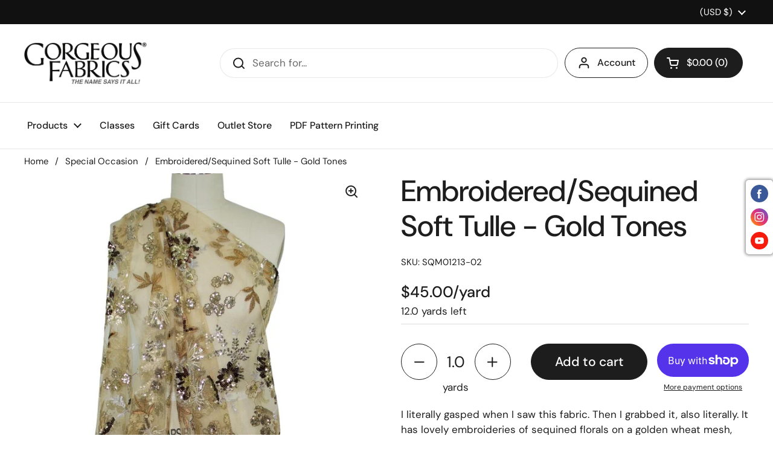

--- FILE ---
content_type: text/html; charset=utf-8
request_url: https://gorgeousfabrics.com/collections/special-occasion/products/embroidered-sequined-soft-tulle-gold-tones
body_size: 37644
content:
<!doctype html><html class="no-js" lang="en" dir="ltr">
<head>
  <!-- Google tag (gtag.js) -->
  <script async src="https://www.googletagmanager.com/gtag/js?id=G-19D9YZK6ZJ"></script>
  <script>
    window.dataLayer = window.dataLayer || [];
    function gtag(){dataLayer.push(arguments);}
    gtag('js', new Date());

    gtag('config', 'G-19D9YZK6ZJ');
  </script>

	<meta charset="utf-8">
  <meta http-equiv="X-UA-Compatible" content="IE=edge,chrome=1">
  <meta name="viewport" content="width=device-width, initial-scale=1.0, height=device-height, minimum-scale=1.0"><link rel="shortcut icon" href="//gorgeousfabrics.com/cdn/shop/files/favicon.png?crop=center&height=32&v=1671146102&width=32" type="image/png" /><title>Embroidered/Sequined Soft Tulle - Gold Tones &ndash; Gorgeous Fabrics
</title><meta name="description" content="I literally gasped when I saw this fabric. Then I grabbed it, also literally. It has lovely embroideries of sequined florals on a golden wheat mesh, making it a fabulous choice for a dress, skirt, gown, or top. Unleash your golden goddess with this fabric!">

<meta property="og:site_name" content="Gorgeous Fabrics">
<meta property="og:url" content="https://gorgeousfabrics.com/products/embroidered-sequined-soft-tulle-gold-tones">
<meta property="og:title" content="Embroidered/Sequined Soft Tulle - Gold Tones">
<meta property="og:type" content="product">
<meta property="og:description" content="I literally gasped when I saw this fabric. Then I grabbed it, also literally. It has lovely embroideries of sequined florals on a golden wheat mesh, making it a fabulous choice for a dress, skirt, gown, or top. Unleash your golden goddess with this fabric!"><meta property="og:image" content="http://gorgeousfabrics.com/cdn/shop/products/SQM01213-02a.jpg?v=1680036919">
  <meta property="og:image:secure_url" content="https://gorgeousfabrics.com/cdn/shop/products/SQM01213-02a.jpg?v=1680036919">
  <meta property="og:image:width" content="853">
  <meta property="og:image:height" content="1280"><meta property="og:price:amount" content="22.50">
  <meta property="og:price:currency" content="USD"><meta name="twitter:card" content="summary_large_image">
<meta name="twitter:title" content="Embroidered/Sequined Soft Tulle - Gold Tones">
<meta name="twitter:description" content="I literally gasped when I saw this fabric. Then I grabbed it, also literally. It has lovely embroideries of sequined florals on a golden wheat mesh, making it a fabulous choice for a dress, skirt, gown, or top. Unleash your golden goddess with this fabric!"><script type="application/ld+json">
  [
    {
      "@context": "https://schema.org",
      "@type": "WebSite",
      "name": "Gorgeous Fabrics",
      "url": "https:\/\/gorgeousfabrics.com"
    },
    {
      "@context": "https://schema.org",
      "@type": "Organization",
      "name": "Gorgeous Fabrics",
      "url": "https:\/\/gorgeousfabrics.com"
    }
  ]
</script>

<script type="application/ld+json">
{
  "@context": "http://schema.org",
  "@type": "BreadcrumbList",
  "itemListElement": [
    {
      "@type": "ListItem",
      "position": 1,
      "name": "Home",
      "item": "https://gorgeousfabrics.com"
    },{
        "@type": "ListItem",
        "position": 2,
        "name": "Embroidered\/Sequined Soft Tulle - Gold Tones",
        "item": "https://gorgeousfabrics.com/products/embroidered-sequined-soft-tulle-gold-tones"
      }]
}
</script><script type="application/ld+json">
  {
    "@context": "http://schema.org",
    "@type": "Product",
    "name": "Embroidered\/Sequined Soft Tulle - Gold Tones",
    "url": "https:\/\/gorgeousfabrics.com\/products\/embroidered-sequined-soft-tulle-gold-tones",
    "offers": [{
          "@type" : "Offer","sku": "SQM01213-02","availability" : "http://schema.org/InStock",
          "price" : 22.5,
          "priceCurrency" : "USD",
          "url" : "https:\/\/gorgeousfabrics.com\/products\/embroidered-sequined-soft-tulle-gold-tones?variant=40058512638015"
        }
],
    "brand": {
      "@type": "Brand",
      "name": "Lefkovitz"
    },
    "description": "I literally gasped when I saw this fabric. Then I grabbed it, also literally. It has lovely embroideries of sequined florals on a golden wheat mesh, making it a fabulous choice for a dress, skirt, gown, or top. Unleash your golden goddess with this fabric!",
    "category": "Couture","sku": "SQM01213-02",
    "image": {
      "@type": "ImageObject",
      "url": "https:\/\/gorgeousfabrics.com\/cdn\/shop\/products\/SQM01213-02a.jpg?v=1680036919",
      "image": "https:\/\/gorgeousfabrics.com\/cdn\/shop\/products\/SQM01213-02a.jpg?v=1680036919",
      "name": "Embroidered\/Sequined Soft Tulle - Gold Tones",
      "width": "853",
      "height": "1280"
    }
  }
  </script><link rel="canonical" href="https://gorgeousfabrics.com/products/embroidered-sequined-soft-tulle-gold-tones">

  <link rel="preconnect" href="https://cdn.shopify.com"><link rel="preconnect" href="https://fonts.shopifycdn.com" crossorigin><link href="//gorgeousfabrics.com/cdn/shop/t/57/assets/theme.css?v=138180261897545426621750113811" as="style" rel="preload"><link href="//gorgeousfabrics.com/cdn/shop/t/57/assets/section-header.css?v=92383808878965777691750113811" as="style" rel="preload"><link href="//gorgeousfabrics.com/cdn/shop/t/57/assets/section-main-product.css?v=89435849787992421221750113811" as="style" rel="preload"><link rel="preload" as="image" href="//gorgeousfabrics.com/cdn/shop/products/SQM01213-02a.jpg?v=1680036919&width=480" imagesrcset="//gorgeousfabrics.com/cdn/shop/products/SQM01213-02a.jpg?v=1680036919&width=240 240w,//gorgeousfabrics.com/cdn/shop/products/SQM01213-02a.jpg?v=1680036919&width=360 360w,//gorgeousfabrics.com/cdn/shop/products/SQM01213-02a.jpg?v=1680036919&width=420 420w,//gorgeousfabrics.com/cdn/shop/products/SQM01213-02a.jpg?v=1680036919&width=480 480w,//gorgeousfabrics.com/cdn/shop/products/SQM01213-02a.jpg?v=1680036919&width=640 640w,//gorgeousfabrics.com/cdn/shop/products/SQM01213-02a.jpg?v=1680036919&width=840 840w" imagesizes="(max-width: 767px) calc(100vw - 20px), (max-width: 1360px) 50vw, 620px"><link rel="preload" href="//gorgeousfabrics.com/cdn/fonts/dm_sans/dmsans_n5.8a0f1984c77eb7186ceb87c4da2173ff65eb012e.woff2" as="font" type="font/woff2" crossorigin><link rel="preload" href="//gorgeousfabrics.com/cdn/fonts/dm_sans/dmsans_n4.ec80bd4dd7e1a334c969c265873491ae56018d72.woff2" as="font" type="font/woff2" crossorigin><style type="text/css">
@font-face {
  font-family: "DM Sans";
  font-weight: 500;
  font-style: normal;
  font-display: swap;
  src: url("//gorgeousfabrics.com/cdn/fonts/dm_sans/dmsans_n5.8a0f1984c77eb7186ceb87c4da2173ff65eb012e.woff2") format("woff2"),
       url("//gorgeousfabrics.com/cdn/fonts/dm_sans/dmsans_n5.9ad2e755a89e15b3d6c53259daad5fc9609888e6.woff") format("woff");
}
@font-face {
  font-family: "DM Sans";
  font-weight: 400;
  font-style: normal;
  font-display: swap;
  src: url("//gorgeousfabrics.com/cdn/fonts/dm_sans/dmsans_n4.ec80bd4dd7e1a334c969c265873491ae56018d72.woff2") format("woff2"),
       url("//gorgeousfabrics.com/cdn/fonts/dm_sans/dmsans_n4.87bdd914d8a61247b911147ae68e754d695c58a6.woff") format("woff");
}
@font-face {
  font-family: "DM Sans";
  font-weight: 500;
  font-style: normal;
  font-display: swap;
  src: url("//gorgeousfabrics.com/cdn/fonts/dm_sans/dmsans_n5.8a0f1984c77eb7186ceb87c4da2173ff65eb012e.woff2") format("woff2"),
       url("//gorgeousfabrics.com/cdn/fonts/dm_sans/dmsans_n5.9ad2e755a89e15b3d6c53259daad5fc9609888e6.woff") format("woff");
}
@font-face {
  font-family: "DM Sans";
  font-weight: 400;
  font-style: italic;
  font-display: swap;
  src: url("//gorgeousfabrics.com/cdn/fonts/dm_sans/dmsans_i4.b8fe05e69ee95d5a53155c346957d8cbf5081c1a.woff2") format("woff2"),
       url("//gorgeousfabrics.com/cdn/fonts/dm_sans/dmsans_i4.403fe28ee2ea63e142575c0aa47684d65f8c23a0.woff") format("woff");
}




</style>
<style type="text/css">

  :root {

    /* Direction */
    --direction: ltr;

    /* Font variables */

    --font-stack-headings: "DM Sans", sans-serif;
    --font-weight-headings: 500;
    --font-style-headings: normal;

    --font-stack-body: "DM Sans", sans-serif;
    --font-weight-body: 400;--font-weight-body-bold: 500;--font-style-body: normal;--font-weight-buttons: var(--font-weight-body-bold);--font-weight-menu: var(--font-weight-body-bold);--base-headings-size: 70;
    --base-headings-line: 1.2;
    --base-body-size: 17;
    --base-body-line: 1.5;

    --base-menu-size: 16;

    /* Color variables */

    --color-background-header: #ffffff;
    --color-secondary-background-header: rgba(29, 29, 29, 0.08);
    --color-opacity-background-header: rgba(255, 255, 255, 0);
    --color-text-header: #1d1d1d;
    --color-foreground-header: #fff;
    --color-accent-header: #000000;
    --color-foreground-accent-header: #fff;
    --color-borders-header: rgba(29, 29, 29, 0.1);

    --color-background-main: #ffffff;
    --color-secondary-background-main: rgba(29, 29, 29, 0.08);
    --color-third-background-main: rgba(29, 29, 29, 0.04);
    --color-fourth-background-main: rgba(29, 29, 29, 0.02);
    --color-opacity-background-main: rgba(255, 255, 255, 0);
    --color-text-main: #1d1d1d;
    --color-foreground-main: #fff;
    --color-secondary-text-main: rgba(29, 29, 29, 0.6);
    --color-accent-main: #000000;
    --color-foreground-accent-main: #fff;
    --color-borders-main: rgba(29, 29, 29, 0.15);

    --color-background-cards: #ffffff;
    --color-gradient-cards: ;
    --color-text-cards: #1d1d1d;
    --color-foreground-cards: #fff;
    --color-secondary-text-cards: rgba(29, 29, 29, 0.6);
    --color-accent-cards: #000000;
    --color-foreground-accent-cards: #fff;
    --color-borders-cards: #e1e1e1;

    --color-background-footer: #ffffff;
    --color-text-footer: #000000;
    --color-accent-footer: #298556;
    --color-borders-footer: rgba(0, 0, 0, 0.15);

    --color-borders-forms-primary: rgba(29, 29, 29, 0.3);
    --color-borders-forms-secondary: rgba(29, 29, 29, 0.6);

    /* Borders */

    --border-width-cards: 1px;
    --border-radius-cards: 10px;
    --border-width-buttons: 1px;
    --border-radius-buttons: 30px;
    --border-width-forms: 1px;
    --border-radius-forms: 5px;

    /* Shadows */
    --shadow-x-cards: 0px;
    --shadow-y-cards: 0px;
    --shadow-blur-cards: 0px;
    --color-shadow-cards: rgba(0,0,0,0);
    --shadow-x-buttons: 0px;
    --shadow-y-buttons: 0px;
    --shadow-blur-buttons: 0px;
    --color-shadow-buttons: rgba(0,0,0,0);

    /* Layout */

    --grid-gap-original-base: 26px;
    --container-vertical-space-base: 50px;
    --image-fit-padding: 5%;

  }

  .facets__summary, #main select, .sidebar select {
    background-image: url('data:image/svg+xml;utf8,<svg width="13" height="8" fill="none" xmlns="http://www.w3.org/2000/svg"><path d="M1.414.086 7.9 6.57 6.485 7.985 0 1.5 1.414.086Z" fill="%231d1d1d"/><path d="M12.985 1.515 6.5 8 5.085 6.586 11.571.101l1.414 1.414Z" fill="%231d1d1d"/></svg>');
  }

  .card .star-rating__stars {
    background-image: url('data:image/svg+xml;utf8,<svg width="20" height="13" viewBox="0 0 14 13" fill="none" xmlns="http://www.w3.org/2000/svg"><path d="m7 0 1.572 4.837h5.085l-4.114 2.99 1.572 4.836L7 9.673l-4.114 2.99 1.571-4.837-4.114-2.99h5.085L7 0Z" stroke="%231d1d1d" stroke-width="1"/></svg>');
  }
  .card .star-rating__stars-active {
    background-image: url('data:image/svg+xml;utf8,<svg width="20" height="13" viewBox="0 0 14 13" fill="none" xmlns="http://www.w3.org/2000/svg"><path d="m7 0 1.572 4.837h5.085l-4.114 2.99 1.572 4.836L7 9.673l-4.114 2.99 1.571-4.837-4.114-2.99h5.085L7 0Z" fill="%231d1d1d" stroke-width="0"/></svg>');
  }

  .star-rating__stars {
    background-image: url('data:image/svg+xml;utf8,<svg width="20" height="13" viewBox="0 0 14 13" fill="none" xmlns="http://www.w3.org/2000/svg"><path d="m7 0 1.572 4.837h5.085l-4.114 2.99 1.572 4.836L7 9.673l-4.114 2.99 1.571-4.837-4.114-2.99h5.085L7 0Z" stroke="%231d1d1d" stroke-width="1"/></svg>');
  }
  .star-rating__stars-active {
    background-image: url('data:image/svg+xml;utf8,<svg width="20" height="13" viewBox="0 0 14 13" fill="none" xmlns="http://www.w3.org/2000/svg"><path d="m7 0 1.572 4.837h5.085l-4.114 2.99 1.572 4.836L7 9.673l-4.114 2.99 1.571-4.837-4.114-2.99h5.085L7 0Z" fill="%231d1d1d" stroke-width="0"/></svg>');
  }

  .product-item {--color-shadow-cards: #e1e1e1;}</style>

<style id="root-height">
  :root {
    --window-height: 100vh;
  }
</style><link href="//gorgeousfabrics.com/cdn/shop/t/57/assets/theme.css?v=138180261897545426621750113811" rel="stylesheet" type="text/css" media="all" />

	<script>window.performance && window.performance.mark && window.performance.mark('shopify.content_for_header.start');</script><meta name="google-site-verification" content="6w_lnoXlJqlv6wzvAEzRkSJfF3QugVBPTIZbmff3iaA">
<meta id="shopify-digital-wallet" name="shopify-digital-wallet" content="/359858239/digital_wallets/dialog">
<meta name="shopify-checkout-api-token" content="3b0b1003476293db6d99ca65ea823b58">
<meta id="in-context-paypal-metadata" data-shop-id="359858239" data-venmo-supported="false" data-environment="production" data-locale="en_US" data-paypal-v4="true" data-currency="USD">
<link rel="alternate" hreflang="x-default" href="https://gorgeousfabrics.com/products/embroidered-sequined-soft-tulle-gold-tones">
<link rel="alternate" hreflang="en" href="https://gorgeousfabrics.com/products/embroidered-sequined-soft-tulle-gold-tones">
<link rel="alternate" hreflang="en-CA" href="https://gorgeousfabrics.com/en-ca/products/embroidered-sequined-soft-tulle-gold-tones">
<link rel="alternate" type="application/json+oembed" href="https://gorgeousfabrics.com/products/embroidered-sequined-soft-tulle-gold-tones.oembed">
<script async="async" src="/checkouts/internal/preloads.js?locale=en-US"></script>
<link rel="preconnect" href="https://shop.app" crossorigin="anonymous">
<script async="async" src="https://shop.app/checkouts/internal/preloads.js?locale=en-US&shop_id=359858239" crossorigin="anonymous"></script>
<script id="apple-pay-shop-capabilities" type="application/json">{"shopId":359858239,"countryCode":"US","currencyCode":"USD","merchantCapabilities":["supports3DS"],"merchantId":"gid:\/\/shopify\/Shop\/359858239","merchantName":"Gorgeous Fabrics","requiredBillingContactFields":["postalAddress","email","phone"],"requiredShippingContactFields":["postalAddress","email","phone"],"shippingType":"shipping","supportedNetworks":["visa","masterCard","amex","discover","elo","jcb"],"total":{"type":"pending","label":"Gorgeous Fabrics","amount":"1.00"},"shopifyPaymentsEnabled":true,"supportsSubscriptions":true}</script>
<script id="shopify-features" type="application/json">{"accessToken":"3b0b1003476293db6d99ca65ea823b58","betas":["rich-media-storefront-analytics"],"domain":"gorgeousfabrics.com","predictiveSearch":true,"shopId":359858239,"locale":"en"}</script>
<script>var Shopify = Shopify || {};
Shopify.shop = "gorgeous-fabrics.myshopify.com";
Shopify.locale = "en";
Shopify.currency = {"active":"USD","rate":"1.0"};
Shopify.country = "US";
Shopify.theme = {"name":"V2.6.1 - Reorganized Metrosene","id":132318298175,"schema_name":"Local","schema_version":"2.0.0","theme_store_id":null,"role":"main"};
Shopify.theme.handle = "null";
Shopify.theme.style = {"id":null,"handle":null};
Shopify.cdnHost = "gorgeousfabrics.com/cdn";
Shopify.routes = Shopify.routes || {};
Shopify.routes.root = "/";</script>
<script type="module">!function(o){(o.Shopify=o.Shopify||{}).modules=!0}(window);</script>
<script>!function(o){function n(){var o=[];function n(){o.push(Array.prototype.slice.apply(arguments))}return n.q=o,n}var t=o.Shopify=o.Shopify||{};t.loadFeatures=n(),t.autoloadFeatures=n()}(window);</script>
<script>
  window.ShopifyPay = window.ShopifyPay || {};
  window.ShopifyPay.apiHost = "shop.app\/pay";
  window.ShopifyPay.redirectState = null;
</script>
<script id="shop-js-analytics" type="application/json">{"pageType":"product"}</script>
<script defer="defer" async type="module" src="//gorgeousfabrics.com/cdn/shopifycloud/shop-js/modules/v2/client.init-shop-cart-sync_BApSsMSl.en.esm.js"></script>
<script defer="defer" async type="module" src="//gorgeousfabrics.com/cdn/shopifycloud/shop-js/modules/v2/chunk.common_CBoos6YZ.esm.js"></script>
<script type="module">
  await import("//gorgeousfabrics.com/cdn/shopifycloud/shop-js/modules/v2/client.init-shop-cart-sync_BApSsMSl.en.esm.js");
await import("//gorgeousfabrics.com/cdn/shopifycloud/shop-js/modules/v2/chunk.common_CBoos6YZ.esm.js");

  window.Shopify.SignInWithShop?.initShopCartSync?.({"fedCMEnabled":true,"windoidEnabled":true});

</script>
<script defer="defer" async type="module" src="//gorgeousfabrics.com/cdn/shopifycloud/shop-js/modules/v2/client.payment-terms_BHOWV7U_.en.esm.js"></script>
<script defer="defer" async type="module" src="//gorgeousfabrics.com/cdn/shopifycloud/shop-js/modules/v2/chunk.common_CBoos6YZ.esm.js"></script>
<script defer="defer" async type="module" src="//gorgeousfabrics.com/cdn/shopifycloud/shop-js/modules/v2/chunk.modal_Bu1hFZFC.esm.js"></script>
<script type="module">
  await import("//gorgeousfabrics.com/cdn/shopifycloud/shop-js/modules/v2/client.payment-terms_BHOWV7U_.en.esm.js");
await import("//gorgeousfabrics.com/cdn/shopifycloud/shop-js/modules/v2/chunk.common_CBoos6YZ.esm.js");
await import("//gorgeousfabrics.com/cdn/shopifycloud/shop-js/modules/v2/chunk.modal_Bu1hFZFC.esm.js");

  
</script>
<script>
  window.Shopify = window.Shopify || {};
  if (!window.Shopify.featureAssets) window.Shopify.featureAssets = {};
  window.Shopify.featureAssets['shop-js'] = {"shop-cart-sync":["modules/v2/client.shop-cart-sync_DJczDl9f.en.esm.js","modules/v2/chunk.common_CBoos6YZ.esm.js"],"init-fed-cm":["modules/v2/client.init-fed-cm_BzwGC0Wi.en.esm.js","modules/v2/chunk.common_CBoos6YZ.esm.js"],"init-windoid":["modules/v2/client.init-windoid_BS26ThXS.en.esm.js","modules/v2/chunk.common_CBoos6YZ.esm.js"],"shop-cash-offers":["modules/v2/client.shop-cash-offers_DthCPNIO.en.esm.js","modules/v2/chunk.common_CBoos6YZ.esm.js","modules/v2/chunk.modal_Bu1hFZFC.esm.js"],"shop-button":["modules/v2/client.shop-button_D_JX508o.en.esm.js","modules/v2/chunk.common_CBoos6YZ.esm.js"],"init-shop-email-lookup-coordinator":["modules/v2/client.init-shop-email-lookup-coordinator_DFwWcvrS.en.esm.js","modules/v2/chunk.common_CBoos6YZ.esm.js"],"shop-toast-manager":["modules/v2/client.shop-toast-manager_tEhgP2F9.en.esm.js","modules/v2/chunk.common_CBoos6YZ.esm.js"],"shop-login-button":["modules/v2/client.shop-login-button_DwLgFT0K.en.esm.js","modules/v2/chunk.common_CBoos6YZ.esm.js","modules/v2/chunk.modal_Bu1hFZFC.esm.js"],"avatar":["modules/v2/client.avatar_BTnouDA3.en.esm.js"],"init-shop-cart-sync":["modules/v2/client.init-shop-cart-sync_BApSsMSl.en.esm.js","modules/v2/chunk.common_CBoos6YZ.esm.js"],"pay-button":["modules/v2/client.pay-button_BuNmcIr_.en.esm.js","modules/v2/chunk.common_CBoos6YZ.esm.js"],"init-shop-for-new-customer-accounts":["modules/v2/client.init-shop-for-new-customer-accounts_DrjXSI53.en.esm.js","modules/v2/client.shop-login-button_DwLgFT0K.en.esm.js","modules/v2/chunk.common_CBoos6YZ.esm.js","modules/v2/chunk.modal_Bu1hFZFC.esm.js"],"init-customer-accounts-sign-up":["modules/v2/client.init-customer-accounts-sign-up_TlVCiykN.en.esm.js","modules/v2/client.shop-login-button_DwLgFT0K.en.esm.js","modules/v2/chunk.common_CBoos6YZ.esm.js","modules/v2/chunk.modal_Bu1hFZFC.esm.js"],"shop-follow-button":["modules/v2/client.shop-follow-button_C5D3XtBb.en.esm.js","modules/v2/chunk.common_CBoos6YZ.esm.js","modules/v2/chunk.modal_Bu1hFZFC.esm.js"],"checkout-modal":["modules/v2/client.checkout-modal_8TC_1FUY.en.esm.js","modules/v2/chunk.common_CBoos6YZ.esm.js","modules/v2/chunk.modal_Bu1hFZFC.esm.js"],"init-customer-accounts":["modules/v2/client.init-customer-accounts_C0Oh2ljF.en.esm.js","modules/v2/client.shop-login-button_DwLgFT0K.en.esm.js","modules/v2/chunk.common_CBoos6YZ.esm.js","modules/v2/chunk.modal_Bu1hFZFC.esm.js"],"lead-capture":["modules/v2/client.lead-capture_Cq0gfm7I.en.esm.js","modules/v2/chunk.common_CBoos6YZ.esm.js","modules/v2/chunk.modal_Bu1hFZFC.esm.js"],"shop-login":["modules/v2/client.shop-login_BmtnoEUo.en.esm.js","modules/v2/chunk.common_CBoos6YZ.esm.js","modules/v2/chunk.modal_Bu1hFZFC.esm.js"],"payment-terms":["modules/v2/client.payment-terms_BHOWV7U_.en.esm.js","modules/v2/chunk.common_CBoos6YZ.esm.js","modules/v2/chunk.modal_Bu1hFZFC.esm.js"]};
</script>
<script>(function() {
  var isLoaded = false;
  function asyncLoad() {
    if (isLoaded) return;
    isLoaded = true;
    var urls = ["https:\/\/cdn.hextom.com\/js\/freeshippingbar.js?shop=gorgeous-fabrics.myshopify.com"];
    for (var i = 0; i < urls.length; i++) {
      var s = document.createElement('script');
      s.type = 'text/javascript';
      s.async = true;
      s.src = urls[i];
      var x = document.getElementsByTagName('script')[0];
      x.parentNode.insertBefore(s, x);
    }
  };
  if(window.attachEvent) {
    window.attachEvent('onload', asyncLoad);
  } else {
    window.addEventListener('load', asyncLoad, false);
  }
})();</script>
<script id="__st">var __st={"a":359858239,"offset":-18000,"reqid":"054128a3-6cb0-4152-b9ad-d40cab5098a1-1768904367","pageurl":"gorgeousfabrics.com\/collections\/special-occasion\/products\/embroidered-sequined-soft-tulle-gold-tones","u":"b96ca66cd6a1","p":"product","rtyp":"product","rid":7165241655359};</script>
<script>window.ShopifyPaypalV4VisibilityTracking = true;</script>
<script id="captcha-bootstrap">!function(){'use strict';const t='contact',e='account',n='new_comment',o=[[t,t],['blogs',n],['comments',n],[t,'customer']],c=[[e,'customer_login'],[e,'guest_login'],[e,'recover_customer_password'],[e,'create_customer']],r=t=>t.map((([t,e])=>`form[action*='/${t}']:not([data-nocaptcha='true']) input[name='form_type'][value='${e}']`)).join(','),a=t=>()=>t?[...document.querySelectorAll(t)].map((t=>t.form)):[];function s(){const t=[...o],e=r(t);return a(e)}const i='password',u='form_key',d=['recaptcha-v3-token','g-recaptcha-response','h-captcha-response',i],f=()=>{try{return window.sessionStorage}catch{return}},m='__shopify_v',_=t=>t.elements[u];function p(t,e,n=!1){try{const o=window.sessionStorage,c=JSON.parse(o.getItem(e)),{data:r}=function(t){const{data:e,action:n}=t;return t[m]||n?{data:e,action:n}:{data:t,action:n}}(c);for(const[e,n]of Object.entries(r))t.elements[e]&&(t.elements[e].value=n);n&&o.removeItem(e)}catch(o){console.error('form repopulation failed',{error:o})}}const l='form_type',E='cptcha';function T(t){t.dataset[E]=!0}const w=window,h=w.document,L='Shopify',v='ce_forms',y='captcha';let A=!1;((t,e)=>{const n=(g='f06e6c50-85a8-45c8-87d0-21a2b65856fe',I='https://cdn.shopify.com/shopifycloud/storefront-forms-hcaptcha/ce_storefront_forms_captcha_hcaptcha.v1.5.2.iife.js',D={infoText:'Protected by hCaptcha',privacyText:'Privacy',termsText:'Terms'},(t,e,n)=>{const o=w[L][v],c=o.bindForm;if(c)return c(t,g,e,D).then(n);var r;o.q.push([[t,g,e,D],n]),r=I,A||(h.body.append(Object.assign(h.createElement('script'),{id:'captcha-provider',async:!0,src:r})),A=!0)});var g,I,D;w[L]=w[L]||{},w[L][v]=w[L][v]||{},w[L][v].q=[],w[L][y]=w[L][y]||{},w[L][y].protect=function(t,e){n(t,void 0,e),T(t)},Object.freeze(w[L][y]),function(t,e,n,w,h,L){const[v,y,A,g]=function(t,e,n){const i=e?o:[],u=t?c:[],d=[...i,...u],f=r(d),m=r(i),_=r(d.filter((([t,e])=>n.includes(e))));return[a(f),a(m),a(_),s()]}(w,h,L),I=t=>{const e=t.target;return e instanceof HTMLFormElement?e:e&&e.form},D=t=>v().includes(t);t.addEventListener('submit',(t=>{const e=I(t);if(!e)return;const n=D(e)&&!e.dataset.hcaptchaBound&&!e.dataset.recaptchaBound,o=_(e),c=g().includes(e)&&(!o||!o.value);(n||c)&&t.preventDefault(),c&&!n&&(function(t){try{if(!f())return;!function(t){const e=f();if(!e)return;const n=_(t);if(!n)return;const o=n.value;o&&e.removeItem(o)}(t);const e=Array.from(Array(32),(()=>Math.random().toString(36)[2])).join('');!function(t,e){_(t)||t.append(Object.assign(document.createElement('input'),{type:'hidden',name:u})),t.elements[u].value=e}(t,e),function(t,e){const n=f();if(!n)return;const o=[...t.querySelectorAll(`input[type='${i}']`)].map((({name:t})=>t)),c=[...d,...o],r={};for(const[a,s]of new FormData(t).entries())c.includes(a)||(r[a]=s);n.setItem(e,JSON.stringify({[m]:1,action:t.action,data:r}))}(t,e)}catch(e){console.error('failed to persist form',e)}}(e),e.submit())}));const S=(t,e)=>{t&&!t.dataset[E]&&(n(t,e.some((e=>e===t))),T(t))};for(const o of['focusin','change'])t.addEventListener(o,(t=>{const e=I(t);D(e)&&S(e,y())}));const B=e.get('form_key'),M=e.get(l),P=B&&M;t.addEventListener('DOMContentLoaded',(()=>{const t=y();if(P)for(const e of t)e.elements[l].value===M&&p(e,B);[...new Set([...A(),...v().filter((t=>'true'===t.dataset.shopifyCaptcha))])].forEach((e=>S(e,t)))}))}(h,new URLSearchParams(w.location.search),n,t,e,['guest_login'])})(!0,!0)}();</script>
<script integrity="sha256-4kQ18oKyAcykRKYeNunJcIwy7WH5gtpwJnB7kiuLZ1E=" data-source-attribution="shopify.loadfeatures" defer="defer" src="//gorgeousfabrics.com/cdn/shopifycloud/storefront/assets/storefront/load_feature-a0a9edcb.js" crossorigin="anonymous"></script>
<script crossorigin="anonymous" defer="defer" src="//gorgeousfabrics.com/cdn/shopifycloud/storefront/assets/shopify_pay/storefront-65b4c6d7.js?v=20250812"></script>
<script data-source-attribution="shopify.dynamic_checkout.dynamic.init">var Shopify=Shopify||{};Shopify.PaymentButton=Shopify.PaymentButton||{isStorefrontPortableWallets:!0,init:function(){window.Shopify.PaymentButton.init=function(){};var t=document.createElement("script");t.src="https://gorgeousfabrics.com/cdn/shopifycloud/portable-wallets/latest/portable-wallets.en.js",t.type="module",document.head.appendChild(t)}};
</script>
<script data-source-attribution="shopify.dynamic_checkout.buyer_consent">
  function portableWalletsHideBuyerConsent(e){var t=document.getElementById("shopify-buyer-consent"),n=document.getElementById("shopify-subscription-policy-button");t&&n&&(t.classList.add("hidden"),t.setAttribute("aria-hidden","true"),n.removeEventListener("click",e))}function portableWalletsShowBuyerConsent(e){var t=document.getElementById("shopify-buyer-consent"),n=document.getElementById("shopify-subscription-policy-button");t&&n&&(t.classList.remove("hidden"),t.removeAttribute("aria-hidden"),n.addEventListener("click",e))}window.Shopify?.PaymentButton&&(window.Shopify.PaymentButton.hideBuyerConsent=portableWalletsHideBuyerConsent,window.Shopify.PaymentButton.showBuyerConsent=portableWalletsShowBuyerConsent);
</script>
<script>
  function portableWalletsCleanup(e){e&&e.src&&console.error("Failed to load portable wallets script "+e.src);var t=document.querySelectorAll("shopify-accelerated-checkout .shopify-payment-button__skeleton, shopify-accelerated-checkout-cart .wallet-cart-button__skeleton"),e=document.getElementById("shopify-buyer-consent");for(let e=0;e<t.length;e++)t[e].remove();e&&e.remove()}function portableWalletsNotLoadedAsModule(e){e instanceof ErrorEvent&&"string"==typeof e.message&&e.message.includes("import.meta")&&"string"==typeof e.filename&&e.filename.includes("portable-wallets")&&(window.removeEventListener("error",portableWalletsNotLoadedAsModule),window.Shopify.PaymentButton.failedToLoad=e,"loading"===document.readyState?document.addEventListener("DOMContentLoaded",window.Shopify.PaymentButton.init):window.Shopify.PaymentButton.init())}window.addEventListener("error",portableWalletsNotLoadedAsModule);
</script>

<script type="module" src="https://gorgeousfabrics.com/cdn/shopifycloud/portable-wallets/latest/portable-wallets.en.js" onError="portableWalletsCleanup(this)" crossorigin="anonymous"></script>
<script nomodule>
  document.addEventListener("DOMContentLoaded", portableWalletsCleanup);
</script>

<script id='scb4127' type='text/javascript' async='' src='https://gorgeousfabrics.com/cdn/shopifycloud/privacy-banner/storefront-banner.js'></script><link id="shopify-accelerated-checkout-styles" rel="stylesheet" media="screen" href="https://gorgeousfabrics.com/cdn/shopifycloud/portable-wallets/latest/accelerated-checkout-backwards-compat.css" crossorigin="anonymous">
<style id="shopify-accelerated-checkout-cart">
        #shopify-buyer-consent {
  margin-top: 1em;
  display: inline-block;
  width: 100%;
}

#shopify-buyer-consent.hidden {
  display: none;
}

#shopify-subscription-policy-button {
  background: none;
  border: none;
  padding: 0;
  text-decoration: underline;
  font-size: inherit;
  cursor: pointer;
}

#shopify-subscription-policy-button::before {
  box-shadow: none;
}

      </style>

<script>window.performance && window.performance.mark && window.performance.mark('shopify.content_for_header.end');</script>

  <script>
    const rbi = [];
    const ribSetSize = (img) => {
      if ( img.offsetWidth / img.dataset.ratio < img.offsetHeight ) {
        img.setAttribute('sizes', `${Math.ceil(img.offsetHeight * img.dataset.ratio)}px`);
      } else {
        img.setAttribute('sizes', `${Math.ceil(img.offsetWidth)}px`);
      }
    }
    const debounce = (fn, wait) => {
      let t;
      return (...args) => {
        clearTimeout(t);
        t = setTimeout(() => fn.apply(this, args), wait);
      };
    }
    window.KEYCODES = {
      TAB: 9,
      ESC: 27,
      DOWN: 40,
      RIGHT: 39,
      UP: 38,
      LEFT: 37,
      RETURN: 13
    };
    window.addEventListener('resize', debounce(()=>{
      for ( let img of rbi ) {
        ribSetSize(img);
      }
    }, 250));
  </script><noscript>
    <link rel="stylesheet" href="//gorgeousfabrics.com/cdn/shop/t/57/assets/theme-noscript.css?v=143499523122431679711750113811">
  </noscript>

<script src="https://cdn.shopify.com/extensions/19689677-6488-4a31-adf3-fcf4359c5fd9/forms-2295/assets/shopify-forms-loader.js" type="text/javascript" defer="defer"></script>
<script src="https://cdn.shopify.com/extensions/019b4efb-7e06-7cde-979c-02f685c9ee43/social-bar-2-62/assets/social-media.js" type="text/javascript" defer="defer"></script>
<script src="https://cdn.shopify.com/extensions/019bc2cf-ad72-709c-ab89-9947d92587ae/free-shipping-bar-118/assets/freeshippingbar.js" type="text/javascript" defer="defer"></script>
<link href="https://cdn.shopify.com/extensions/019bd55e-0898-7ff8-a863-763d4012c92c/loyalty-program-21-267/assets/cart.css" rel="stylesheet" type="text/css" media="all">
<link href="https://monorail-edge.shopifysvc.com" rel="dns-prefetch">
<script>(function(){if ("sendBeacon" in navigator && "performance" in window) {try {var session_token_from_headers = performance.getEntriesByType('navigation')[0].serverTiming.find(x => x.name == '_s').description;} catch {var session_token_from_headers = undefined;}var session_cookie_matches = document.cookie.match(/_shopify_s=([^;]*)/);var session_token_from_cookie = session_cookie_matches && session_cookie_matches.length === 2 ? session_cookie_matches[1] : "";var session_token = session_token_from_headers || session_token_from_cookie || "";function handle_abandonment_event(e) {var entries = performance.getEntries().filter(function(entry) {return /monorail-edge.shopifysvc.com/.test(entry.name);});if (!window.abandonment_tracked && entries.length === 0) {window.abandonment_tracked = true;var currentMs = Date.now();var navigation_start = performance.timing.navigationStart;var payload = {shop_id: 359858239,url: window.location.href,navigation_start,duration: currentMs - navigation_start,session_token,page_type: "product"};window.navigator.sendBeacon("https://monorail-edge.shopifysvc.com/v1/produce", JSON.stringify({schema_id: "online_store_buyer_site_abandonment/1.1",payload: payload,metadata: {event_created_at_ms: currentMs,event_sent_at_ms: currentMs}}));}}window.addEventListener('pagehide', handle_abandonment_event);}}());</script>
<script id="web-pixels-manager-setup">(function e(e,d,r,n,o){if(void 0===o&&(o={}),!Boolean(null===(a=null===(i=window.Shopify)||void 0===i?void 0:i.analytics)||void 0===a?void 0:a.replayQueue)){var i,a;window.Shopify=window.Shopify||{};var t=window.Shopify;t.analytics=t.analytics||{};var s=t.analytics;s.replayQueue=[],s.publish=function(e,d,r){return s.replayQueue.push([e,d,r]),!0};try{self.performance.mark("wpm:start")}catch(e){}var l=function(){var e={modern:/Edge?\/(1{2}[4-9]|1[2-9]\d|[2-9]\d{2}|\d{4,})\.\d+(\.\d+|)|Firefox\/(1{2}[4-9]|1[2-9]\d|[2-9]\d{2}|\d{4,})\.\d+(\.\d+|)|Chrom(ium|e)\/(9{2}|\d{3,})\.\d+(\.\d+|)|(Maci|X1{2}).+ Version\/(15\.\d+|(1[6-9]|[2-9]\d|\d{3,})\.\d+)([,.]\d+|)( \(\w+\)|)( Mobile\/\w+|) Safari\/|Chrome.+OPR\/(9{2}|\d{3,})\.\d+\.\d+|(CPU[ +]OS|iPhone[ +]OS|CPU[ +]iPhone|CPU IPhone OS|CPU iPad OS)[ +]+(15[._]\d+|(1[6-9]|[2-9]\d|\d{3,})[._]\d+)([._]\d+|)|Android:?[ /-](13[3-9]|1[4-9]\d|[2-9]\d{2}|\d{4,})(\.\d+|)(\.\d+|)|Android.+Firefox\/(13[5-9]|1[4-9]\d|[2-9]\d{2}|\d{4,})\.\d+(\.\d+|)|Android.+Chrom(ium|e)\/(13[3-9]|1[4-9]\d|[2-9]\d{2}|\d{4,})\.\d+(\.\d+|)|SamsungBrowser\/([2-9]\d|\d{3,})\.\d+/,legacy:/Edge?\/(1[6-9]|[2-9]\d|\d{3,})\.\d+(\.\d+|)|Firefox\/(5[4-9]|[6-9]\d|\d{3,})\.\d+(\.\d+|)|Chrom(ium|e)\/(5[1-9]|[6-9]\d|\d{3,})\.\d+(\.\d+|)([\d.]+$|.*Safari\/(?![\d.]+ Edge\/[\d.]+$))|(Maci|X1{2}).+ Version\/(10\.\d+|(1[1-9]|[2-9]\d|\d{3,})\.\d+)([,.]\d+|)( \(\w+\)|)( Mobile\/\w+|) Safari\/|Chrome.+OPR\/(3[89]|[4-9]\d|\d{3,})\.\d+\.\d+|(CPU[ +]OS|iPhone[ +]OS|CPU[ +]iPhone|CPU IPhone OS|CPU iPad OS)[ +]+(10[._]\d+|(1[1-9]|[2-9]\d|\d{3,})[._]\d+)([._]\d+|)|Android:?[ /-](13[3-9]|1[4-9]\d|[2-9]\d{2}|\d{4,})(\.\d+|)(\.\d+|)|Mobile Safari.+OPR\/([89]\d|\d{3,})\.\d+\.\d+|Android.+Firefox\/(13[5-9]|1[4-9]\d|[2-9]\d{2}|\d{4,})\.\d+(\.\d+|)|Android.+Chrom(ium|e)\/(13[3-9]|1[4-9]\d|[2-9]\d{2}|\d{4,})\.\d+(\.\d+|)|Android.+(UC? ?Browser|UCWEB|U3)[ /]?(15\.([5-9]|\d{2,})|(1[6-9]|[2-9]\d|\d{3,})\.\d+)\.\d+|SamsungBrowser\/(5\.\d+|([6-9]|\d{2,})\.\d+)|Android.+MQ{2}Browser\/(14(\.(9|\d{2,})|)|(1[5-9]|[2-9]\d|\d{3,})(\.\d+|))(\.\d+|)|K[Aa][Ii]OS\/(3\.\d+|([4-9]|\d{2,})\.\d+)(\.\d+|)/},d=e.modern,r=e.legacy,n=navigator.userAgent;return n.match(d)?"modern":n.match(r)?"legacy":"unknown"}(),u="modern"===l?"modern":"legacy",c=(null!=n?n:{modern:"",legacy:""})[u],f=function(e){return[e.baseUrl,"/wpm","/b",e.hashVersion,"modern"===e.buildTarget?"m":"l",".js"].join("")}({baseUrl:d,hashVersion:r,buildTarget:u}),m=function(e){var d=e.version,r=e.bundleTarget,n=e.surface,o=e.pageUrl,i=e.monorailEndpoint;return{emit:function(e){var a=e.status,t=e.errorMsg,s=(new Date).getTime(),l=JSON.stringify({metadata:{event_sent_at_ms:s},events:[{schema_id:"web_pixels_manager_load/3.1",payload:{version:d,bundle_target:r,page_url:o,status:a,surface:n,error_msg:t},metadata:{event_created_at_ms:s}}]});if(!i)return console&&console.warn&&console.warn("[Web Pixels Manager] No Monorail endpoint provided, skipping logging."),!1;try{return self.navigator.sendBeacon.bind(self.navigator)(i,l)}catch(e){}var u=new XMLHttpRequest;try{return u.open("POST",i,!0),u.setRequestHeader("Content-Type","text/plain"),u.send(l),!0}catch(e){return console&&console.warn&&console.warn("[Web Pixels Manager] Got an unhandled error while logging to Monorail."),!1}}}}({version:r,bundleTarget:l,surface:e.surface,pageUrl:self.location.href,monorailEndpoint:e.monorailEndpoint});try{o.browserTarget=l,function(e){var d=e.src,r=e.async,n=void 0===r||r,o=e.onload,i=e.onerror,a=e.sri,t=e.scriptDataAttributes,s=void 0===t?{}:t,l=document.createElement("script"),u=document.querySelector("head"),c=document.querySelector("body");if(l.async=n,l.src=d,a&&(l.integrity=a,l.crossOrigin="anonymous"),s)for(var f in s)if(Object.prototype.hasOwnProperty.call(s,f))try{l.dataset[f]=s[f]}catch(e){}if(o&&l.addEventListener("load",o),i&&l.addEventListener("error",i),u)u.appendChild(l);else{if(!c)throw new Error("Did not find a head or body element to append the script");c.appendChild(l)}}({src:f,async:!0,onload:function(){if(!function(){var e,d;return Boolean(null===(d=null===(e=window.Shopify)||void 0===e?void 0:e.analytics)||void 0===d?void 0:d.initialized)}()){var d=window.webPixelsManager.init(e)||void 0;if(d){var r=window.Shopify.analytics;r.replayQueue.forEach((function(e){var r=e[0],n=e[1],o=e[2];d.publishCustomEvent(r,n,o)})),r.replayQueue=[],r.publish=d.publishCustomEvent,r.visitor=d.visitor,r.initialized=!0}}},onerror:function(){return m.emit({status:"failed",errorMsg:"".concat(f," has failed to load")})},sri:function(e){var d=/^sha384-[A-Za-z0-9+/=]+$/;return"string"==typeof e&&d.test(e)}(c)?c:"",scriptDataAttributes:o}),m.emit({status:"loading"})}catch(e){m.emit({status:"failed",errorMsg:(null==e?void 0:e.message)||"Unknown error"})}}})({shopId: 359858239,storefrontBaseUrl: "https://gorgeousfabrics.com",extensionsBaseUrl: "https://extensions.shopifycdn.com/cdn/shopifycloud/web-pixels-manager",monorailEndpoint: "https://monorail-edge.shopifysvc.com/unstable/produce_batch",surface: "storefront-renderer",enabledBetaFlags: ["2dca8a86"],webPixelsConfigList: [{"id":"380305471","configuration":"{\"config\":\"{\\\"pixel_id\\\":\\\"G-19D9YZK6ZJ\\\",\\\"target_country\\\":\\\"US\\\",\\\"gtag_events\\\":[{\\\"type\\\":\\\"search\\\",\\\"action_label\\\":\\\"G-19D9YZK6ZJ\\\"},{\\\"type\\\":\\\"begin_checkout\\\",\\\"action_label\\\":\\\"G-19D9YZK6ZJ\\\"},{\\\"type\\\":\\\"view_item\\\",\\\"action_label\\\":[\\\"G-19D9YZK6ZJ\\\",\\\"MC-86W8J4T9QP\\\"]},{\\\"type\\\":\\\"purchase\\\",\\\"action_label\\\":[\\\"G-19D9YZK6ZJ\\\",\\\"MC-86W8J4T9QP\\\"]},{\\\"type\\\":\\\"page_view\\\",\\\"action_label\\\":[\\\"G-19D9YZK6ZJ\\\",\\\"MC-86W8J4T9QP\\\"]},{\\\"type\\\":\\\"add_payment_info\\\",\\\"action_label\\\":\\\"G-19D9YZK6ZJ\\\"},{\\\"type\\\":\\\"add_to_cart\\\",\\\"action_label\\\":\\\"G-19D9YZK6ZJ\\\"}],\\\"enable_monitoring_mode\\\":false}\"}","eventPayloadVersion":"v1","runtimeContext":"OPEN","scriptVersion":"b2a88bafab3e21179ed38636efcd8a93","type":"APP","apiClientId":1780363,"privacyPurposes":[],"dataSharingAdjustments":{"protectedCustomerApprovalScopes":["read_customer_address","read_customer_email","read_customer_name","read_customer_personal_data","read_customer_phone"]}},{"id":"53444671","eventPayloadVersion":"v1","runtimeContext":"LAX","scriptVersion":"1","type":"CUSTOM","privacyPurposes":["MARKETING"],"name":"Meta pixel (migrated)"},{"id":"shopify-app-pixel","configuration":"{}","eventPayloadVersion":"v1","runtimeContext":"STRICT","scriptVersion":"0450","apiClientId":"shopify-pixel","type":"APP","privacyPurposes":["ANALYTICS","MARKETING"]},{"id":"shopify-custom-pixel","eventPayloadVersion":"v1","runtimeContext":"LAX","scriptVersion":"0450","apiClientId":"shopify-pixel","type":"CUSTOM","privacyPurposes":["ANALYTICS","MARKETING"]}],isMerchantRequest: false,initData: {"shop":{"name":"Gorgeous Fabrics","paymentSettings":{"currencyCode":"USD"},"myshopifyDomain":"gorgeous-fabrics.myshopify.com","countryCode":"US","storefrontUrl":"https:\/\/gorgeousfabrics.com"},"customer":null,"cart":null,"checkout":null,"productVariants":[{"price":{"amount":22.5,"currencyCode":"USD"},"product":{"title":"Embroidered\/Sequined Soft Tulle - Gold Tones","vendor":"Lefkovitz","id":"7165241655359","untranslatedTitle":"Embroidered\/Sequined Soft Tulle - Gold Tones","url":"\/products\/embroidered-sequined-soft-tulle-gold-tones","type":"Couture"},"id":"40058512638015","image":{"src":"\/\/gorgeousfabrics.com\/cdn\/shop\/products\/SQM01213-02a.jpg?v=1680036919"},"sku":"SQM01213-02","title":"Default Title","untranslatedTitle":"Default Title"}],"purchasingCompany":null},},"https://gorgeousfabrics.com/cdn","fcfee988w5aeb613cpc8e4bc33m6693e112",{"modern":"","legacy":""},{"shopId":"359858239","storefrontBaseUrl":"https:\/\/gorgeousfabrics.com","extensionBaseUrl":"https:\/\/extensions.shopifycdn.com\/cdn\/shopifycloud\/web-pixels-manager","surface":"storefront-renderer","enabledBetaFlags":"[\"2dca8a86\"]","isMerchantRequest":"false","hashVersion":"fcfee988w5aeb613cpc8e4bc33m6693e112","publish":"custom","events":"[[\"page_viewed\",{}],[\"product_viewed\",{\"productVariant\":{\"price\":{\"amount\":22.5,\"currencyCode\":\"USD\"},\"product\":{\"title\":\"Embroidered\/Sequined Soft Tulle - Gold Tones\",\"vendor\":\"Lefkovitz\",\"id\":\"7165241655359\",\"untranslatedTitle\":\"Embroidered\/Sequined Soft Tulle - Gold Tones\",\"url\":\"\/products\/embroidered-sequined-soft-tulle-gold-tones\",\"type\":\"Couture\"},\"id\":\"40058512638015\",\"image\":{\"src\":\"\/\/gorgeousfabrics.com\/cdn\/shop\/products\/SQM01213-02a.jpg?v=1680036919\"},\"sku\":\"SQM01213-02\",\"title\":\"Default Title\",\"untranslatedTitle\":\"Default Title\"}}]]"});</script><script>
  window.ShopifyAnalytics = window.ShopifyAnalytics || {};
  window.ShopifyAnalytics.meta = window.ShopifyAnalytics.meta || {};
  window.ShopifyAnalytics.meta.currency = 'USD';
  var meta = {"product":{"id":7165241655359,"gid":"gid:\/\/shopify\/Product\/7165241655359","vendor":"Lefkovitz","type":"Couture","handle":"embroidered-sequined-soft-tulle-gold-tones","variants":[{"id":40058512638015,"price":2250,"name":"Embroidered\/Sequined Soft Tulle - Gold Tones","public_title":null,"sku":"SQM01213-02"}],"remote":false},"page":{"pageType":"product","resourceType":"product","resourceId":7165241655359,"requestId":"054128a3-6cb0-4152-b9ad-d40cab5098a1-1768904367"}};
  for (var attr in meta) {
    window.ShopifyAnalytics.meta[attr] = meta[attr];
  }
</script>
<script class="analytics">
  (function () {
    var customDocumentWrite = function(content) {
      var jquery = null;

      if (window.jQuery) {
        jquery = window.jQuery;
      } else if (window.Checkout && window.Checkout.$) {
        jquery = window.Checkout.$;
      }

      if (jquery) {
        jquery('body').append(content);
      }
    };

    var hasLoggedConversion = function(token) {
      if (token) {
        return document.cookie.indexOf('loggedConversion=' + token) !== -1;
      }
      return false;
    }

    var setCookieIfConversion = function(token) {
      if (token) {
        var twoMonthsFromNow = new Date(Date.now());
        twoMonthsFromNow.setMonth(twoMonthsFromNow.getMonth() + 2);

        document.cookie = 'loggedConversion=' + token + '; expires=' + twoMonthsFromNow;
      }
    }

    var trekkie = window.ShopifyAnalytics.lib = window.trekkie = window.trekkie || [];
    if (trekkie.integrations) {
      return;
    }
    trekkie.methods = [
      'identify',
      'page',
      'ready',
      'track',
      'trackForm',
      'trackLink'
    ];
    trekkie.factory = function(method) {
      return function() {
        var args = Array.prototype.slice.call(arguments);
        args.unshift(method);
        trekkie.push(args);
        return trekkie;
      };
    };
    for (var i = 0; i < trekkie.methods.length; i++) {
      var key = trekkie.methods[i];
      trekkie[key] = trekkie.factory(key);
    }
    trekkie.load = function(config) {
      trekkie.config = config || {};
      trekkie.config.initialDocumentCookie = document.cookie;
      var first = document.getElementsByTagName('script')[0];
      var script = document.createElement('script');
      script.type = 'text/javascript';
      script.onerror = function(e) {
        var scriptFallback = document.createElement('script');
        scriptFallback.type = 'text/javascript';
        scriptFallback.onerror = function(error) {
                var Monorail = {
      produce: function produce(monorailDomain, schemaId, payload) {
        var currentMs = new Date().getTime();
        var event = {
          schema_id: schemaId,
          payload: payload,
          metadata: {
            event_created_at_ms: currentMs,
            event_sent_at_ms: currentMs
          }
        };
        return Monorail.sendRequest("https://" + monorailDomain + "/v1/produce", JSON.stringify(event));
      },
      sendRequest: function sendRequest(endpointUrl, payload) {
        // Try the sendBeacon API
        if (window && window.navigator && typeof window.navigator.sendBeacon === 'function' && typeof window.Blob === 'function' && !Monorail.isIos12()) {
          var blobData = new window.Blob([payload], {
            type: 'text/plain'
          });

          if (window.navigator.sendBeacon(endpointUrl, blobData)) {
            return true;
          } // sendBeacon was not successful

        } // XHR beacon

        var xhr = new XMLHttpRequest();

        try {
          xhr.open('POST', endpointUrl);
          xhr.setRequestHeader('Content-Type', 'text/plain');
          xhr.send(payload);
        } catch (e) {
          console.log(e);
        }

        return false;
      },
      isIos12: function isIos12() {
        return window.navigator.userAgent.lastIndexOf('iPhone; CPU iPhone OS 12_') !== -1 || window.navigator.userAgent.lastIndexOf('iPad; CPU OS 12_') !== -1;
      }
    };
    Monorail.produce('monorail-edge.shopifysvc.com',
      'trekkie_storefront_load_errors/1.1',
      {shop_id: 359858239,
      theme_id: 132318298175,
      app_name: "storefront",
      context_url: window.location.href,
      source_url: "//gorgeousfabrics.com/cdn/s/trekkie.storefront.cd680fe47e6c39ca5d5df5f0a32d569bc48c0f27.min.js"});

        };
        scriptFallback.async = true;
        scriptFallback.src = '//gorgeousfabrics.com/cdn/s/trekkie.storefront.cd680fe47e6c39ca5d5df5f0a32d569bc48c0f27.min.js';
        first.parentNode.insertBefore(scriptFallback, first);
      };
      script.async = true;
      script.src = '//gorgeousfabrics.com/cdn/s/trekkie.storefront.cd680fe47e6c39ca5d5df5f0a32d569bc48c0f27.min.js';
      first.parentNode.insertBefore(script, first);
    };
    trekkie.load(
      {"Trekkie":{"appName":"storefront","development":false,"defaultAttributes":{"shopId":359858239,"isMerchantRequest":null,"themeId":132318298175,"themeCityHash":"1532591202447985254","contentLanguage":"en","currency":"USD","eventMetadataId":"11debb47-c4fb-4320-86c2-9ece5b869d16"},"isServerSideCookieWritingEnabled":true,"monorailRegion":"shop_domain","enabledBetaFlags":["65f19447"]},"Session Attribution":{},"S2S":{"facebookCapiEnabled":false,"source":"trekkie-storefront-renderer","apiClientId":580111}}
    );

    var loaded = false;
    trekkie.ready(function() {
      if (loaded) return;
      loaded = true;

      window.ShopifyAnalytics.lib = window.trekkie;

      var originalDocumentWrite = document.write;
      document.write = customDocumentWrite;
      try { window.ShopifyAnalytics.merchantGoogleAnalytics.call(this); } catch(error) {};
      document.write = originalDocumentWrite;

      window.ShopifyAnalytics.lib.page(null,{"pageType":"product","resourceType":"product","resourceId":7165241655359,"requestId":"054128a3-6cb0-4152-b9ad-d40cab5098a1-1768904367","shopifyEmitted":true});

      var match = window.location.pathname.match(/checkouts\/(.+)\/(thank_you|post_purchase)/)
      var token = match? match[1]: undefined;
      if (!hasLoggedConversion(token)) {
        setCookieIfConversion(token);
        window.ShopifyAnalytics.lib.track("Viewed Product",{"currency":"USD","variantId":40058512638015,"productId":7165241655359,"productGid":"gid:\/\/shopify\/Product\/7165241655359","name":"Embroidered\/Sequined Soft Tulle - Gold Tones","price":"22.50","sku":"SQM01213-02","brand":"Lefkovitz","variant":null,"category":"Couture","nonInteraction":true,"remote":false},undefined,undefined,{"shopifyEmitted":true});
      window.ShopifyAnalytics.lib.track("monorail:\/\/trekkie_storefront_viewed_product\/1.1",{"currency":"USD","variantId":40058512638015,"productId":7165241655359,"productGid":"gid:\/\/shopify\/Product\/7165241655359","name":"Embroidered\/Sequined Soft Tulle - Gold Tones","price":"22.50","sku":"SQM01213-02","brand":"Lefkovitz","variant":null,"category":"Couture","nonInteraction":true,"remote":false,"referer":"https:\/\/gorgeousfabrics.com\/collections\/special-occasion\/products\/embroidered-sequined-soft-tulle-gold-tones"});
      }
    });


        var eventsListenerScript = document.createElement('script');
        eventsListenerScript.async = true;
        eventsListenerScript.src = "//gorgeousfabrics.com/cdn/shopifycloud/storefront/assets/shop_events_listener-3da45d37.js";
        document.getElementsByTagName('head')[0].appendChild(eventsListenerScript);

})();</script>
  <script>
  if (!window.ga || (window.ga && typeof window.ga !== 'function')) {
    window.ga = function ga() {
      (window.ga.q = window.ga.q || []).push(arguments);
      if (window.Shopify && window.Shopify.analytics && typeof window.Shopify.analytics.publish === 'function') {
        window.Shopify.analytics.publish("ga_stub_called", {}, {sendTo: "google_osp_migration"});
      }
      console.error("Shopify's Google Analytics stub called with:", Array.from(arguments), "\nSee https://help.shopify.com/manual/promoting-marketing/pixels/pixel-migration#google for more information.");
    };
    if (window.Shopify && window.Shopify.analytics && typeof window.Shopify.analytics.publish === 'function') {
      window.Shopify.analytics.publish("ga_stub_initialized", {}, {sendTo: "google_osp_migration"});
    }
  }
</script>
<script
  defer
  src="https://gorgeousfabrics.com/cdn/shopifycloud/perf-kit/shopify-perf-kit-3.0.4.min.js"
  data-application="storefront-renderer"
  data-shop-id="359858239"
  data-render-region="gcp-us-central1"
  data-page-type="product"
  data-theme-instance-id="132318298175"
  data-theme-name="Local"
  data-theme-version="2.0.0"
  data-monorail-region="shop_domain"
  data-resource-timing-sampling-rate="10"
  data-shs="true"
  data-shs-beacon="true"
  data-shs-export-with-fetch="true"
  data-shs-logs-sample-rate="1"
  data-shs-beacon-endpoint="https://gorgeousfabrics.com/api/collect"
></script>
</head>

<body id="embroidered-sequined-soft-tulle-gold-tones" class="no-touchevents 
   
  template-product template-product 
  
  
">

  <a href="#main" class="visually-hidden skip-to-content" tabindex="0" data-js-inert>Skip to content</a>

  <link href="//gorgeousfabrics.com/cdn/shop/t/57/assets/section-header.css?v=92383808878965777691750113811" rel="stylesheet" type="text/css" media="all" />
<!-- BEGIN sections: header-group -->
<div id="shopify-section-sections--16652978094143__announcement" class="shopify-section shopify-section-group-header-group mount-announcement-bar"><announcement-bar style="display:block" data-js-inert>
    <div class="container--large">
      <div class="announcement-bar">

        <div class="announcement-bar__social-icons lap-hide"><div class="social-icons"></div></div>
        
        <div class="announcement-bar__content"><div class="announcement-bar__slider" data-js-slider></div></div>

        <div class="announcement-bar__localization-form lap-hide"><link href="//gorgeousfabrics.com/cdn/shop/t/57/assets/component-localization-form.css?v=183841378989339331911750113811" rel="stylesheet" type="text/css" media="all" />
<form method="post" action="/localization" id="localization_form-ancmt" accept-charset="UTF-8" class="localization-form" enctype="multipart/form-data"><input type="hidden" name="form_type" value="localization" /><input type="hidden" name="utf8" value="✓" /><input type="hidden" name="_method" value="put" /><input type="hidden" name="return_to" value="/collections/special-occasion/products/embroidered-sequined-soft-tulle-gold-tones" /><localization-form class="localization-form__item">

        <span class="visually-hidden" id="currency-heading-ancmt">Country/region</span>

        <input type="hidden" name="country_code" id="CurrencySelector-ancmt" value="US" />

        <button class="localization-form__item-button" data-js-localization-form-button aria-expanded="false" aria-controls="country-list-ancmt" data-location="ancmt">
          <span class="localization-form__item-text">
            <span class="localization-form__country">United States</span>
            <span class="localization-form__currency">(USD $)</span>
          </span>
          <span class="localization-form__item-symbol" aria-role="img" aria-hidden="true"><svg width="13" height="8" fill="none" xmlns="http://www.w3.org/2000/svg"><path d="M1.414.086 7.9 6.57 6.485 7.985 0 1.5 1.414.086Z" fill="#000"/><path d="M12.985 1.515 6.5 8 5.085 6.586 11.571.101l1.414 1.414Z" fill="#000"/></svg></span>
        </button>

        <ul id="country-list-ancmt" class="localization-form__content" data-js-localization-form-content data-js-localization-form-insert-helper-content>
        </ul>

      </localization-form></form><script src="//gorgeousfabrics.com/cdn/shop/t/57/assets/component-localization-form.js?v=117978782860471776321750113811" defer></script></div>

      </div>
    </div>      
  </announcement-bar>

  <style data-shopify>
.announcement-bar, .announcement-bar a, .announcement-bar .localization-form__item-text {
        color: #ffffff;
      }
      .announcement-bar svg *, .announcement-bar .localization-form__item-symbol * {
        fill: #ffffff;
      }announcement-bar, .announcement-bar__content-nav {
        background: #111111;
      }</style>
</div><div id="shopify-section-sections--16652978094143__header" class="shopify-section shopify-section-group-header-group site-header-container mount-header"><style data-shopify>
  .header__top {
    --header-logo: 69px;
  }
  @media screen and (max-width: 767px) {
    .header__top {
      --header-logo: 40px;
    }
  }
</style>



<main-header id="site-header" class="site-header" data-js-inert  data-sticky-header >

  <div class="header-container header-container--top  hide-border-on-portable ">
    <div class="header__top container--large">

      <!-- logo -->
      
      <div id="logo" class="logo"><a class="logo-img" title="Gorgeous Fabrics" href="/" style="height:var(--header-logo)">
            <img src="//gorgeousfabrics.com/cdn/shop/files/NEW_GFLogo_bigger_c86f1b1e-87e7-45a1-a6b6-dc766782b9e3.png?v=1672580924" alt="Gorgeous Fabrics" width="3384" height="1148" 
              style="width: 203px; object-fit:contain"
            />
          </a></div>

      <!-- header blocks -->

      <div class="header-actions header-actions--buttons  header-actions--show-search  portable-hide"><search-form style="position:relative">
            <div class="button button--outline button--icon button--outline-hover button--no-padding button--no-hover site-search-handle">
              <span class="button__icon" role="img" aria-hidden="true"><svg width="22" height="22" viewBox="0 0 22 22" fill="none" xmlns="http://www.w3.org/2000/svg"><circle cx="10.5" cy="10.5" r="7.5" stroke="black" stroke-width="2" style="fill:none!important"/><path d="M17.1213 15.2929L16.4142 14.5858L15 16L15.7071 16.7071L17.1213 15.2929ZM19.2426 20.2426C19.6331 20.6332 20.2663 20.6332 20.6568 20.2426C21.0473 19.8521 21.0473 19.219 20.6568 18.8284L19.2426 20.2426ZM15.7071 16.7071L19.2426 20.2426L20.6568 18.8284L17.1213 15.2929L15.7071 16.7071Z" fill="black" style="stroke:none!important"/></svg></span>
              <form action="/search" method="get" role="search" autocomplete="off">
                <input name="q" type="search" autocomplete="off" 
                  placeholder="Search for..." 
                  aria-label="Search for..."
                  data-js-search-input
                  data-js-focus-overlay="search-results-overlay-desktop"
                />
                <button type="submit" style="display:none">Submit</button>
              </form>
            </div>
            <div class="search-results-overlay" id="search-results-overlay-desktop" onclick="this.classList.remove('active')" style="display:none"></div>
            <div class="search-results-container" data-js-search-results></div> 
          </search-form><a class="button button--outline button--icon" href="https://gorgeousfabrics.com/customer_authentication/redirect?locale=en&region_country=US"><span class="button__icon" role="img" aria-hidden="true"><svg width="22" height="22" viewBox="0 0 22 22" fill="none" xmlns="http://www.w3.org/2000/svg"><path d="M18.3333 19.25V17.4167C18.3333 16.4442 17.947 15.5116 17.2593 14.8239C16.5717 14.1363 15.6391 13.75 14.6666 13.75H7.33329C6.36083 13.75 5.4282 14.1363 4.74057 14.8239C4.05293 15.5116 3.66663 16.4442 3.66663 17.4167V19.25" stroke="white" stroke-width="2" stroke-linecap="round" stroke-linejoin="round" style="fill:none!important"/><path d="M11 10.0833C13.0251 10.0833 14.6667 8.44171 14.6667 6.41667C14.6667 4.39162 13.0251 2.75 11 2.75C8.975 2.75 7.33337 4.39162 7.33337 6.41667C7.33337 8.44171 8.975 10.0833 11 10.0833Z" stroke="white" stroke-width="2" stroke-linecap="round" stroke-linejoin="round" style="fill:none!important"/></svg></span>
            Account
          </a><a 
          class="button button--solid button--icon no-js-hidden"
           
            data-js-sidebar-handle aria-expanded="false" aria-controls="site-cart-sidebar" role="button"
           
          title="Open cart" tabindex="0"
        >
          <span class="visually-hidden">Open cart</span>
          <span class="button__icon" role="img" aria-hidden="true"><svg width="22" height="22" viewBox="0 0 22 22" fill="none" xmlns="http://www.w3.org/2000/svg" style="margin-left:-2px"><path class="circle" d="M9.5 20C9.77614 20 10 19.7761 10 19.5C10 19.2239 9.77614 19 9.5 19C9.22386 19 9 19.2239 9 19.5C9 19.7761 9.22386 20 9.5 20Z" fill="none" stroke="white" stroke-width="2" stroke-linecap="round" stroke-linejoin="round"/><path class="circle" d="M18.5 20C18.7761 20 19 19.7761 19 19.5C19 19.2239 18.7761 19 18.5 19C18.2239 19 18 19.2239 18 19.5C18 19.7761 18.2239 20 18.5 20Z" fill="white" stroke="white" stroke-width="2" stroke-linecap="round" stroke-linejoin="round" /><path d="M3 3H6.27273L8.46545 13.7117C8.54027 14.08 8.7452 14.4109 9.04436 14.6464C9.34351 14.8818 9.71784 15.0069 10.1018 14.9997H18.0545C18.4385 15.0069 18.8129 14.8818 19.112 14.6464C19.4112 14.4109 19.6161 14.08 19.6909 13.7117L21 6.9999H7.09091" stroke="white" stroke-width="2" stroke-linecap="round" stroke-linejoin="round" style="fill:none !important"/></svg></span>
          <span data-header-cart-total aria-hidden="true">$0.00</span>
          <span data-header-cart-count aria-hidden="true" class="element--wrap-paranth">0</span>
        </a>

        <noscript>
          <a 
            class="button button--solid button--icon button--regular data-js-hidden"
            href="/cart"
            tabindex="0"
          >
            <span class="button__icon" role="img" aria-hidden="true"><svg width="22" height="22" viewBox="0 0 22 22" fill="none" xmlns="http://www.w3.org/2000/svg" style="margin-left:-2px"><path class="circle" d="M9.5 20C9.77614 20 10 19.7761 10 19.5C10 19.2239 9.77614 19 9.5 19C9.22386 19 9 19.2239 9 19.5C9 19.7761 9.22386 20 9.5 20Z" fill="none" stroke="white" stroke-width="2" stroke-linecap="round" stroke-linejoin="round"/><path class="circle" d="M18.5 20C18.7761 20 19 19.7761 19 19.5C19 19.2239 18.7761 19 18.5 19C18.2239 19 18 19.2239 18 19.5C18 19.7761 18.2239 20 18.5 20Z" fill="white" stroke="white" stroke-width="2" stroke-linecap="round" stroke-linejoin="round" /><path d="M3 3H6.27273L8.46545 13.7117C8.54027 14.08 8.7452 14.4109 9.04436 14.6464C9.34351 14.8818 9.71784 15.0069 10.1018 14.9997H18.0545C18.4385 15.0069 18.8129 14.8818 19.112 14.6464C19.4112 14.4109 19.6161 14.08 19.6909 13.7117L21 6.9999H7.09091" stroke="white" stroke-width="2" stroke-linecap="round" stroke-linejoin="round" style="fill:none !important"/></svg></span>
            <span data-header-cart-total aria-hidden="true">$0.00</span>&nbsp;
            (<span data-header-cart-count aria-hidden="true">0</span>)
          </a>
        </noscript>

      </div>

      <button data-js-sidebar-handle class="mobile-menu-button hide portable-show" aria-expanded="false" aria-controls="site-menu-sidebar">
        <span class="visually-hidden">Open menu</span><svg fill="none" height="16" viewBox="0 0 20 16" width="20" xmlns="http://www.w3.org/2000/svg"><g fill="#000"><path d="m0 0h20v2h-20z"/><path d="m0 7h20v2h-20z"/><path d="m0 14h20v2h-20z"/></g></svg></button>

      <a 
         
          data-js-sidebar-handle aria-expanded="false" aria-controls="site-cart-sidebar" role="button"
         
        class="mobile-cart-button hide portable-show"
        title="Open cart" tabindex="0"
      >
        <span class="visually-hidden">Open cart</span><svg width="22" height="22" viewBox="0 0 22 22" fill="none" xmlns="http://www.w3.org/2000/svg" style="margin-left:-2px"><path class="circle" d="M9.5 20C9.77614 20 10 19.7761 10 19.5C10 19.2239 9.77614 19 9.5 19C9.22386 19 9 19.2239 9 19.5C9 19.7761 9.22386 20 9.5 20Z" fill="none" stroke="white" stroke-width="2" stroke-linecap="round" stroke-linejoin="round"/><path class="circle" d="M18.5 20C18.7761 20 19 19.7761 19 19.5C19 19.2239 18.7761 19 18.5 19C18.2239 19 18 19.2239 18 19.5C18 19.7761 18.2239 20 18.5 20Z" fill="white" stroke="white" stroke-width="2" stroke-linecap="round" stroke-linejoin="round" /><path d="M3 3H6.27273L8.46545 13.7117C8.54027 14.08 8.7452 14.4109 9.04436 14.6464C9.34351 14.8818 9.71784 15.0069 10.1018 14.9997H18.0545C18.4385 15.0069 18.8129 14.8818 19.112 14.6464C19.4112 14.4109 19.6161 14.08 19.6909 13.7117L21 6.9999H7.09091" stroke="white" stroke-width="2" stroke-linecap="round" stroke-linejoin="round" style="fill:none !important"/></svg><span data-header-cart-count aria-hidden="true">0</span>
      </a>

    </div>

  </div>

  <!-- header menu --><div class="header-container header-container--bottom  no-header-blocks 
    portable-hide
  ">

    <div class="header__bottom container--large">

      <span class="scrollable-navigation-button scrollable-navigation-button--left" aria-hidden="true"><svg width="13" height="8" fill="none" xmlns="http://www.w3.org/2000/svg"><path d="M1.414.086 7.9 6.57 6.485 7.985 0 1.5 1.414.086Z" fill="#000"/><path d="M12.985 1.515 6.5 8 5.085 6.586 11.571.101l1.414 1.414Z" fill="#000"/></svg></span>
      <scrollable-navigation class="header-links"><div class="site-nav style--classic">

	<div class="site-nav-container">

		<nav><ul class="link-list"><li 
						
							class="has-submenu" aria-controls="SiteNavLabel-products-classic" aria-expanded="false" 
						 
						id="menu-item-products"
					>

						<a class="menu-link  " href="/collections/coatings">

							<span><span class="text-animation--underline-in-header">Products</span></span>

							
								<span class="icon"><svg width="13" height="8" fill="none" xmlns="http://www.w3.org/2000/svg"><path d="M1.414.086 7.9 6.57 6.485 7.985 0 1.5 1.414.086Z" fill="#000"/><path d="M12.985 1.515 6.5 8 5.085 6.586 11.571.101l1.414 1.414Z" fill="#000"/></svg></span>
							

						</a>

						

							<ul class="submenu  normal-menu " id="SiteNavLabel-products-classic">

								<div class="submenu-holder "><li 
												
													class="has-babymenu" aria-controls="SiteNavLabel-knits-classic" aria-expanded="false"
												
											>

												<a class="menu-link  " href="/collections/knits">
													<span><span class="text-animation--underline-in-header">Knits</span></span><span class="icon"><svg width="13" height="8" fill="none" xmlns="http://www.w3.org/2000/svg"><path d="M1.414.086 7.9 6.57 6.485 7.985 0 1.5 1.414.086Z" fill="#000"/><path d="M12.985 1.515 6.5 8 5.085 6.586 11.571.101l1.414 1.414Z" fill="#000"/></svg></span></a><div class="babymenu">
														<ul id="SiteNavLabel-knits-classic">
																<li><a class="menu-link  no-focus-link" href="/collections/use-tops-and-dresses"><span><span class="text-animation--underline-in-header">Lighter Knits</span></span></a></li>
															
																<li><a class="menu-link  no-focus-link" href="/collections/heavier-knits"><span><span class="text-animation--underline-in-header">Heavier Knits</span></span></a></li>
															

														</ul>
													</div></li><li 
												
													class="has-babymenu" aria-controls="SiteNavLabel-wovens-classic" aria-expanded="false"
												
											>

												<a class="menu-link  " href="/collections/wovens">
													<span><span class="text-animation--underline-in-header">Wovens</span></span><span class="icon"><svg width="13" height="8" fill="none" xmlns="http://www.w3.org/2000/svg"><path d="M1.414.086 7.9 6.57 6.485 7.985 0 1.5 1.414.086Z" fill="#000"/><path d="M12.985 1.515 6.5 8 5.085 6.586 11.571.101l1.414 1.414Z" fill="#000"/></svg></span></a><div class="babymenu">
														<ul id="SiteNavLabel-wovens-classic">
																<li><a class="menu-link  no-focus-link" href="/collections/blouse-shirtings"><span><span class="text-animation--underline-in-header">Blouse/Shirt-Weight</span></span></a></li>
															
																<li><a class="menu-link  no-focus-link" href="/collections/boucle-1"><span><span class="text-animation--underline-in-header">Bouclé</span></span></a></li>
															
																<li><a class="menu-link  no-focus-link" href="/collections/cottons"><span><span class="text-animation--underline-in-header">Cotton</span></span></a></li>
															
																<li><a class="menu-link  no-focus-link" href="/collections/denim"><span><span class="text-animation--underline-in-header">Denim</span></span></a></li>
															
																<li><a class="menu-link  no-focus-link" href="/collections/linens"><span><span class="text-animation--underline-in-header">Linen</span></span></a></li>
															
																<li><a class="menu-link  no-focus-link" href="/collections/new-coating"><span><span class="text-animation--underline-in-header">Coating Fabrics</span></span></a></li>
															
																<li><a class="menu-link  no-focus-link" href="/collections/raincoating"><span><span class="text-animation--underline-in-header">Raincoat Fabrics</span></span></a></li>
															
																<li><a class="menu-link  no-focus-link" href="/collections/rayon"><span><span class="text-animation--underline-in-header">Rayon</span></span></a></li>
															
																<li><a class="menu-link  no-focus-link" href="https://gorgeousfabrics.com/collections/silks"><span><span class="text-animation--underline-in-header">Silk</span></span></a></li>
															
																<li><a class="menu-link  no-focus-link" href="/collections/stretch-wovens"><span><span class="text-animation--underline-in-header">Stretch</span></span></a></li>
															
																<li><a class="menu-link  no-focus-link" href="/collections/woolens"><span><span class="text-animation--underline-in-header">Woolens</span></span></a></li>
															
																<li><a class="menu-link  no-focus-link" href="/collections/other-wovens"><span><span class="text-animation--underline-in-header">Other Wovens</span></span></a></li>
															

														</ul>
													</div></li><li 
												
											>

												<a class="menu-link   no-focus-link " href="/collections/new-this-month">
													<span><span class="text-animation--underline-in-header">New This Month!</span></span></a></li><li 
												
											>

												<a class="menu-link   no-focus-link " href="https://gorgeousfabrics.com/collections/basics-2">
													<span><span class="text-animation--underline-in-header">Basics</span></span></a></li><li 
												
											>

												<a class="menu-link   no-focus-link " href="https://gorgeousfabrics.com/collections/haute-designer">
													<span><span class="text-animation--underline-in-header">Haute Designers</span></span></a></li><li 
												
											>

												<a class="menu-link   no-focus-link " href="https://gorgeousfabrics.com/collections/special-occasion">
													<span><span class="text-animation--underline-in-header">Special Occasion</span></span></a></li><li 
												
											>

												<a class="menu-link   no-focus-link " href="/collections/bridal">
													<span><span class="text-animation--underline-in-header">Bridal</span></span></a></li><li 
												
											>

												<a class="menu-link   no-focus-link " href="/collections/black-gray-and-white">
													<span><span class="text-animation--underline-in-header">Black and White</span></span></a></li><li 
												
											>

												<a class="menu-link   no-focus-link " href="https://gorgeousfabrics.com/collections/blues-and-greens">
													<span><span class="text-animation--underline-in-header">Blues and Greens</span></span></a></li><li 
												
											>

												<a class="menu-link   no-focus-link " href="https://gorgeousfabrics.com/collections/pinks-and-reds">
													<span><span class="text-animation--underline-in-header">Pinks, Reds and Purples</span></span></a></li><li 
												
											>

												<a class="menu-link   no-focus-link " href="/collections/yellows-and-browns">
													<span><span class="text-animation--underline-in-header">Yellows and Browns</span></span></a></li><li 
												
											>

												<a class="menu-link   no-focus-link " href="/collections/florals">
													<span><span class="text-animation--underline-in-header">Florals</span></span></a></li><li 
												
											>

												<a class="menu-link   no-focus-link " href="/collections/menswear">
													<span><span class="text-animation--underline-in-header">Menswear</span></span></a></li><li 
												
											>

												<a class="menu-link   no-focus-link " href="https://gorgeousfabrics.com/collections/buy-the-piece">
													<span><span class="text-animation--underline-in-header">Buy the Piece</span></span></a></li><li 
												
													class="has-babymenu" aria-controls="SiteNavLabel-linings-muslin-and-notions-classic" aria-expanded="false"
												
											>

												<a class="menu-link  " href="/collections/notions">
													<span><span class="text-animation--underline-in-header">Linings, Muslin, and Notions </span></span><span class="icon"><svg width="13" height="8" fill="none" xmlns="http://www.w3.org/2000/svg"><path d="M1.414.086 7.9 6.57 6.485 7.985 0 1.5 1.414.086Z" fill="#000"/><path d="M12.985 1.515 6.5 8 5.085 6.586 11.571.101l1.414 1.414Z" fill="#000"/></svg></span></a><div class="babymenu">
														<ul id="SiteNavLabel-linings-muslin-and-notions-classic">
																<li><a class="menu-link  no-focus-link" href="/collections/linings"><span><span class="text-animation--underline-in-header">Linings</span></span></a></li>
															
																<li><a class="menu-link  no-focus-link" href="/collections/muslin"><span><span class="text-animation--underline-in-header">Muslin and Interfacings</span></span></a></li>
															
																<li><a class="menu-link  no-focus-link" href="/collections/thread-and-notions"><span><span class="text-animation--underline-in-header">Thread and Notions</span></span></a></li>
															

														</ul>
													</div></li></div>

							</ul>

						

					</li><li 
						 
						id="menu-item-classes"
					>

						<a class="menu-link   no-focus-link " href="/collections/classes">

							<span><span class="text-animation--underline-in-header">Classes</span></span>

							

						</a>

						

					</li><li 
						 
						id="menu-item-gift-cards"
					>

						<a class="menu-link   no-focus-link " href="/products/gift-card">

							<span><span class="text-animation--underline-in-header">Gift Cards</span></span>

							

						</a>

						

					</li><li 
						 
						id="menu-item-outlet-store"
					>

						<a class="menu-link   no-focus-link " href="/collections/outlet-store">

							<span><span class="text-animation--underline-in-header">Outlet Store</span></span>

							

						</a>

						

					</li><li 
						 
						id="menu-item-pdf-pattern-printing"
					>

						<a class="menu-link   no-focus-link " href="/products/pdf-printout">

							<span><span class="text-animation--underline-in-header">PDF Pattern Printing</span></span>

							

						</a>

						

					</li></ul></nav>

	</div>

</div></scrollable-navigation>
      <span class="scrollable-navigation-button scrollable-navigation-button--right" aria-hidden="true"><svg width="13" height="8" fill="none" xmlns="http://www.w3.org/2000/svg"><path d="M1.414.086 7.9 6.57 6.485 7.985 0 1.5 1.414.086Z" fill="#000"/><path d="M12.985 1.515 6.5 8 5.085 6.586 11.571.101l1.414 1.414Z" fill="#000"/></svg></span>

      <div class="header-actions header-actions--blocks" data-js-header-actions></div>

    </div>

  </div>

  <!-- header mobile search --><div class="header-container header--container--bottom container--large mobile-search hide portable-show">
      <search-form style="position:relative">
        <div class="button button--outline button--icon button--outline-hover button--no-padding button--no-hover site-search-handle">
          <span class="button__icon" role="img" aria-hidden="true"><svg width="22" height="22" viewBox="0 0 22 22" fill="none" xmlns="http://www.w3.org/2000/svg"><circle cx="10.5" cy="10.5" r="7.5" stroke="black" stroke-width="2" style="fill:none!important"/><path d="M17.1213 15.2929L16.4142 14.5858L15 16L15.7071 16.7071L17.1213 15.2929ZM19.2426 20.2426C19.6331 20.6332 20.2663 20.6332 20.6568 20.2426C21.0473 19.8521 21.0473 19.219 20.6568 18.8284L19.2426 20.2426ZM15.7071 16.7071L19.2426 20.2426L20.6568 18.8284L17.1213 15.2929L15.7071 16.7071Z" fill="black" style="stroke:none!important"/></svg></span>
          <form action="/search" method="get" role="search" autocomplete="off">
            <input name="q" type="search" autocomplete="off" 
              placeholder="Search for..." 
              aria-label="Search for..."
              data-js-search-input 
              data-js-focus-overlay="search-results-overlay-mobile"
            />
            <button type="submit" style="display:none">Submit</button>
          </form>
        </div>
        <div id="search-results-overlay-mobile" class="search-results-overlay" onclick="this.classList.remove('active')" style="display:none"></div>
        <div class="search-results-container" data-js-search-results></div> 
      </search-form>
    </div></main-header>

<sidebar-drawer id="site-menu-sidebar" class="sidebar sidebar--left" tabindex="-1" role="dialog" aria-modal="true" style="display:none">
      
  <div class="sidebar__header">
    <span class="sidebar__title h5">
      Menu
    </span>
    <button class="sidebar__close" data-js-close>
      <span class="visually-hidden">Close sidebar</span>
      <span aria-hidden="true" aria-role="img"><svg width="18" height="18" viewBox="0 0 18 18" fill="none" xmlns="http://www.w3.org/2000/svg"><path d="M17 1L1 17" stroke="black" stroke-width="2" stroke-linecap="round" stroke-linejoin="round"/><path d="M1 1L17 17" stroke="black" stroke-width="2" stroke-linecap="round" stroke-linejoin="round"/></svg></span>
    </button>
  </div>

  <div class="sidebar__body">
    <mobile-navigation data-show-header-actions="true"><div class="site-nav style--sidebar">

	<div class="site-nav-container">

		<nav><ul class="link-list"><li 
						
							class="has-submenu" aria-controls="SiteNavLabel-products-sidebar" aria-expanded="false" 
						 
						id="menu-item-products"
					>

						<a class="menu-link  " href="/collections/coatings">

							<span><span class="">Products</span></span>

							
								<span class="icon"><svg width="13" height="8" fill="none" xmlns="http://www.w3.org/2000/svg"><path d="M1.414.086 7.9 6.57 6.485 7.985 0 1.5 1.414.086Z" fill="#000"/><path d="M12.985 1.515 6.5 8 5.085 6.586 11.571.101l1.414 1.414Z" fill="#000"/></svg></span>
							

						</a>

						

							<ul class="submenu  normal-menu " id="SiteNavLabel-products-sidebar">

								<div class="submenu-holder "><li class="submenu-back">
											<a><span class="icon"><svg width="13" height="8" fill="none" xmlns="http://www.w3.org/2000/svg"><path d="M1.414.086 7.9 6.57 6.485 7.985 0 1.5 1.414.086Z" fill="#000"/><path d="M12.985 1.515 6.5 8 5.085 6.586 11.571.101l1.414 1.414Z" fill="#000"/></svg></span>Back</a>
										</li><li 
												
													class="has-babymenu" aria-controls="SiteNavLabel-knits-sidebar" aria-expanded="false"
												
											>

												<a class="menu-link  " href="/collections/knits">
													<span><span class="">Knits</span></span><span class="icon"><svg width="13" height="8" fill="none" xmlns="http://www.w3.org/2000/svg"><path d="M1.414.086 7.9 6.57 6.485 7.985 0 1.5 1.414.086Z" fill="#000"/><path d="M12.985 1.515 6.5 8 5.085 6.586 11.571.101l1.414 1.414Z" fill="#000"/></svg></span></a><div class="babymenu">
														<ul id="SiteNavLabel-knits-sidebar"><li class="submenu-back">
																	<a><span class="icon"><svg width="13" height="8" fill="none" xmlns="http://www.w3.org/2000/svg"><path d="M1.414.086 7.9 6.57 6.485 7.985 0 1.5 1.414.086Z" fill="#000"/><path d="M12.985 1.515 6.5 8 5.085 6.586 11.571.101l1.414 1.414Z" fill="#000"/></svg></span>Back</a>
																</li>
																<li><a class="menu-link  no-focus-link" href="/collections/use-tops-and-dresses"><span><span class="">Lighter Knits</span></span></a></li>
															
																<li><a class="menu-link  no-focus-link" href="/collections/heavier-knits"><span><span class="">Heavier Knits</span></span></a></li>
															

														</ul>
													</div></li><li 
												
													class="has-babymenu" aria-controls="SiteNavLabel-wovens-sidebar" aria-expanded="false"
												
											>

												<a class="menu-link  " href="/collections/wovens">
													<span><span class="">Wovens</span></span><span class="icon"><svg width="13" height="8" fill="none" xmlns="http://www.w3.org/2000/svg"><path d="M1.414.086 7.9 6.57 6.485 7.985 0 1.5 1.414.086Z" fill="#000"/><path d="M12.985 1.515 6.5 8 5.085 6.586 11.571.101l1.414 1.414Z" fill="#000"/></svg></span></a><div class="babymenu">
														<ul id="SiteNavLabel-wovens-sidebar"><li class="submenu-back">
																	<a><span class="icon"><svg width="13" height="8" fill="none" xmlns="http://www.w3.org/2000/svg"><path d="M1.414.086 7.9 6.57 6.485 7.985 0 1.5 1.414.086Z" fill="#000"/><path d="M12.985 1.515 6.5 8 5.085 6.586 11.571.101l1.414 1.414Z" fill="#000"/></svg></span>Back</a>
																</li>
																<li><a class="menu-link  no-focus-link" href="/collections/blouse-shirtings"><span><span class="">Blouse/Shirt-Weight</span></span></a></li>
															
																<li><a class="menu-link  no-focus-link" href="/collections/boucle-1"><span><span class="">Bouclé</span></span></a></li>
															
																<li><a class="menu-link  no-focus-link" href="/collections/cottons"><span><span class="">Cotton</span></span></a></li>
															
																<li><a class="menu-link  no-focus-link" href="/collections/denim"><span><span class="">Denim</span></span></a></li>
															
																<li><a class="menu-link  no-focus-link" href="/collections/linens"><span><span class="">Linen</span></span></a></li>
															
																<li><a class="menu-link  no-focus-link" href="/collections/new-coating"><span><span class="">Coating Fabrics</span></span></a></li>
															
																<li><a class="menu-link  no-focus-link" href="/collections/raincoating"><span><span class="">Raincoat Fabrics</span></span></a></li>
															
																<li><a class="menu-link  no-focus-link" href="/collections/rayon"><span><span class="">Rayon</span></span></a></li>
															
																<li><a class="menu-link  no-focus-link" href="https://gorgeousfabrics.com/collections/silks"><span><span class="">Silk</span></span></a></li>
															
																<li><a class="menu-link  no-focus-link" href="/collections/stretch-wovens"><span><span class="">Stretch</span></span></a></li>
															
																<li><a class="menu-link  no-focus-link" href="/collections/woolens"><span><span class="">Woolens</span></span></a></li>
															
																<li><a class="menu-link  no-focus-link" href="/collections/other-wovens"><span><span class="">Other Wovens</span></span></a></li>
															

														</ul>
													</div></li><li 
												
											>

												<a class="menu-link   no-focus-link " href="/collections/new-this-month">
													<span><span class="">New This Month!</span></span></a></li><li 
												
											>

												<a class="menu-link   no-focus-link " href="https://gorgeousfabrics.com/collections/basics-2">
													<span><span class="">Basics</span></span></a></li><li 
												
											>

												<a class="menu-link   no-focus-link " href="https://gorgeousfabrics.com/collections/haute-designer">
													<span><span class="">Haute Designers</span></span></a></li><li 
												
											>

												<a class="menu-link   no-focus-link " href="https://gorgeousfabrics.com/collections/special-occasion">
													<span><span class="">Special Occasion</span></span></a></li><li 
												
											>

												<a class="menu-link   no-focus-link " href="/collections/bridal">
													<span><span class="">Bridal</span></span></a></li><li 
												
											>

												<a class="menu-link   no-focus-link " href="/collections/black-gray-and-white">
													<span><span class="">Black and White</span></span></a></li><li 
												
											>

												<a class="menu-link   no-focus-link " href="https://gorgeousfabrics.com/collections/blues-and-greens">
													<span><span class="">Blues and Greens</span></span></a></li><li 
												
											>

												<a class="menu-link   no-focus-link " href="https://gorgeousfabrics.com/collections/pinks-and-reds">
													<span><span class="">Pinks, Reds and Purples</span></span></a></li><li 
												
											>

												<a class="menu-link   no-focus-link " href="/collections/yellows-and-browns">
													<span><span class="">Yellows and Browns</span></span></a></li><li 
												
											>

												<a class="menu-link   no-focus-link " href="/collections/florals">
													<span><span class="">Florals</span></span></a></li><li 
												
											>

												<a class="menu-link   no-focus-link " href="/collections/menswear">
													<span><span class="">Menswear</span></span></a></li><li 
												
											>

												<a class="menu-link   no-focus-link " href="https://gorgeousfabrics.com/collections/buy-the-piece">
													<span><span class="">Buy the Piece</span></span></a></li><li 
												
													class="has-babymenu" aria-controls="SiteNavLabel-linings-muslin-and-notions-sidebar" aria-expanded="false"
												
											>

												<a class="menu-link  " href="/collections/notions">
													<span><span class="">Linings, Muslin, and Notions </span></span><span class="icon"><svg width="13" height="8" fill="none" xmlns="http://www.w3.org/2000/svg"><path d="M1.414.086 7.9 6.57 6.485 7.985 0 1.5 1.414.086Z" fill="#000"/><path d="M12.985 1.515 6.5 8 5.085 6.586 11.571.101l1.414 1.414Z" fill="#000"/></svg></span></a><div class="babymenu">
														<ul id="SiteNavLabel-linings-muslin-and-notions-sidebar"><li class="submenu-back">
																	<a><span class="icon"><svg width="13" height="8" fill="none" xmlns="http://www.w3.org/2000/svg"><path d="M1.414.086 7.9 6.57 6.485 7.985 0 1.5 1.414.086Z" fill="#000"/><path d="M12.985 1.515 6.5 8 5.085 6.586 11.571.101l1.414 1.414Z" fill="#000"/></svg></span>Back</a>
																</li>
																<li><a class="menu-link  no-focus-link" href="/collections/linings"><span><span class="">Linings</span></span></a></li>
															
																<li><a class="menu-link  no-focus-link" href="/collections/muslin"><span><span class="">Muslin and Interfacings</span></span></a></li>
															
																<li><a class="menu-link  no-focus-link" href="/collections/thread-and-notions"><span><span class="">Thread and Notions</span></span></a></li>
															

														</ul>
													</div></li></div>

							</ul>

						

					</li><li 
						 
						id="menu-item-classes"
					>

						<a class="menu-link   no-focus-link " href="/collections/classes">

							<span><span class="">Classes</span></span>

							

						</a>

						

					</li><li 
						 
						id="menu-item-gift-cards"
					>

						<a class="menu-link   no-focus-link " href="/products/gift-card">

							<span><span class="">Gift Cards</span></span>

							

						</a>

						

					</li><li 
						 
						id="menu-item-outlet-store"
					>

						<a class="menu-link   no-focus-link " href="/collections/outlet-store">

							<span><span class="">Outlet Store</span></span>

							

						</a>

						

					</li><li 
						 
						id="menu-item-pdf-pattern-printing"
					>

						<a class="menu-link   no-focus-link " href="/products/pdf-printout">

							<span><span class="">PDF Pattern Printing</span></span>

							

						</a>

						

					</li><li id="menu-item-account">
						<a class="menu-link" href="https://gorgeousfabrics.com/customer_authentication/redirect?locale=en&region_country=US">
							<span style="display: inline-flex; align-items: center;"><svg width="22" height="22" viewBox="0 0 22 22" fill="none" xmlns="http://www.w3.org/2000/svg"><path d="M18.3333 19.25V17.4167C18.3333 16.4442 17.947 15.5116 17.2593 14.8239C16.5717 14.1363 15.6391 13.75 14.6666 13.75H7.33329C6.36083 13.75 5.4282 14.1363 4.74057 14.8239C4.05293 15.5116 3.66663 16.4442 3.66663 17.4167V19.25" stroke="white" stroke-width="2" stroke-linecap="round" stroke-linejoin="round" style="fill:none!important"/><path d="M11 10.0833C13.0251 10.0833 14.6667 8.44171 14.6667 6.41667C14.6667 4.39162 13.0251 2.75 11 2.75C8.975 2.75 7.33337 4.39162 7.33337 6.41667C7.33337 8.44171 8.975 10.0833 11 10.0833Z" stroke="white" stroke-width="2" stroke-linecap="round" stroke-linejoin="round" style="fill:none!important"/></svg>Account
							</span>
						</a>
					</li></ul></nav>

	</div>

</div></mobile-navigation>
  </div>

  <div class="sidebar__footer site-menu-sidebar-footer"><div class="social-icons"></div><link href="//gorgeousfabrics.com/cdn/shop/t/57/assets/component-localization-form.css?v=183841378989339331911750113811" rel="stylesheet" type="text/css" media="all" />
<form method="post" action="/localization" id="localization_form-header" accept-charset="UTF-8" class="localization-form" enctype="multipart/form-data"><input type="hidden" name="form_type" value="localization" /><input type="hidden" name="utf8" value="✓" /><input type="hidden" name="_method" value="put" /><input type="hidden" name="return_to" value="/collections/special-occasion/products/embroidered-sequined-soft-tulle-gold-tones" /><localization-form class="localization-form__item">

        <span class="visually-hidden" id="currency-heading-header">Country/region</span>

        <input type="hidden" name="country_code" id="CurrencySelector-header" value="US" />

        <button class="localization-form__item-button" data-js-localization-form-button aria-expanded="false" aria-controls="country-list-header" data-location="header">
          <span class="localization-form__item-text">
            <span class="localization-form__country">United States</span>
            <span class="localization-form__currency">(USD $)</span>
          </span>
          <span class="localization-form__item-symbol" aria-role="img" aria-hidden="true"><svg width="13" height="8" fill="none" xmlns="http://www.w3.org/2000/svg"><path d="M1.414.086 7.9 6.57 6.485 7.985 0 1.5 1.414.086Z" fill="#000"/><path d="M12.985 1.515 6.5 8 5.085 6.586 11.571.101l1.414 1.414Z" fill="#000"/></svg></span>
        </button>

        <ul id="country-list-header" class="localization-form__content" data-js-localization-form-content data-js-localization-form-insert-helper-content>
        </ul>

      </localization-form></form><script src="//gorgeousfabrics.com/cdn/shop/t/57/assets/component-localization-form.js?v=117978782860471776321750113811" defer></script></div>

  <link rel="stylesheet" href="//gorgeousfabrics.com/cdn/shop/t/57/assets/component-mobile-navigation.css?v=19352394648485237191750113811" media="print" onload="this.media='all'">

</sidebar-drawer>

</div>
<!-- END sections: header-group --><link href="//gorgeousfabrics.com/cdn/shop/t/57/assets/component-slider.css?v=23948442021216343551750113811" rel="stylesheet" type="text/css" media="all" />
  <script src="//gorgeousfabrics.com/cdn/shop/t/57/assets/component-product-form.js?v=115187979506858143721751384036" defer></script>

  <main id="main" class="main-content 
     main-content--align-product-items 
  "><div class="breadcrumb-main">
	
		<div class="breadcrumb-container">

			<link href="//gorgeousfabrics.com/cdn/shop/t/57/assets/component-breadcrumb.css?v=83837913258187608731750113811" rel="stylesheet" type="text/css" media="all" />

			<nav class="breadcrumb" role="navigation" aria-label="breadcrumbs">

				<span class="breadcrumb__link"><a href="/">Home</a></span><span class="breadcrumb__separator">/</span><span class="breadcrumb__link"><a href="/collections/special-occasion" title="">Special Occasion</a></span><span class="breadcrumb__separator">/</span>
						<span class="breadcrumb__current">Embroidered/Sequined Soft Tulle - Gold Tones</span></nav>

		</div>

	</div><section id="shopify-section-template--16652981764159__main" class="shopify-section mount-css-slider mount-toggles mount-product-page"><link href="//gorgeousfabrics.com/cdn/shop/t/57/assets/section-main-product.css?v=89435849787992421221750113811" rel="stylesheet" type="text/css" media="all" />
 <!-- decimal starts --> 
 
















<!-- decimal ends -->

<product-page 
  id="product-template--16652981764159__main" 
  class="container container--large container--vertical-space-small grid grid--layout grid--gap-xlarge grid-2 grid-lap-1 grid--no-stretch main-product" 
  data-collection="special-occasion" data-id="7165241655359" 
  data-availability="true" 
><div class="product-gallery product-gallery--slider" data-js-product-gallery><css-slider data-options='{
        "selector": ".product-gallery-item",
        "autoHeight": true,"thumbnails": false, 
          "navigation": false,"listenScroll": true
      }'
        class="css-slider--bottom-navigation element--border-radius" 
        id="css-slider-template--16652981764159__main"
      ><div class="grid  grid--slider  grid-1 grid--gap-small">

        <style data-shopify>
          #product-template--16652981764159__main .product-gallery-item .lazy-image img {
            padding: 0% !important;
          }
        </style>
<div 
  id="FeaturedMedia-template--16652981764159__main-23278217592895" 
  class="product-gallery-item element--border-radius 
   
  
  element--border-radius"
  data-product-media-type="image"
  data-product-single-media-wrapper
  data-media-id="23278217592895"
  data-video
  tabindex="0"
  data-index="0"data-image-zoomdata-ratio="0.66640625" style="padding-top: 150.0586166471278%"><figure 
	class="lazy-image apply-gallery-animation
		lazy-image--background  
		
	" 
	 
		data-ratio="0.66640625" style="padding-top: 150.0586166471278%" 
	
	data-crop="true"
>

	<img
	  src="//gorgeousfabrics.com/cdn/shop/products/SQM01213-02a.jpg?v=1680036919&width=480" alt="Embroidered/Sequined Soft Tulle - Gold Tones"
	  srcset="//gorgeousfabrics.com/cdn/shop/products/SQM01213-02a.jpg?v=1680036919&width=240 240w,//gorgeousfabrics.com/cdn/shop/products/SQM01213-02a.jpg?v=1680036919&width=360 360w,//gorgeousfabrics.com/cdn/shop/products/SQM01213-02a.jpg?v=1680036919&width=420 420w,//gorgeousfabrics.com/cdn/shop/products/SQM01213-02a.jpg?v=1680036919&width=480 480w,//gorgeousfabrics.com/cdn/shop/products/SQM01213-02a.jpg?v=1680036919&width=640 640w,//gorgeousfabrics.com/cdn/shop/products/SQM01213-02a.jpg?v=1680036919&width=840 840w"
	  class="img"
	  width="853"
	  height="1280"
		data-ratio="0.66640625"
	  sizes="(max-width: 767px) calc(100vw - 20px), (max-width: 1360px) 50vw, 620px"
	  
		
		
		onload="this.parentNode.classList.add('lazyloaded')"
 	/>

</figure><product-image-zoom class="product-gallery-item__zoom" data-image="//gorgeousfabrics.com/cdn/shop/products/SQM01213-02a.jpg?v=1680036919" aria-hidden="true" tabindex="-1"><svg width="21" height="21" viewBox="0 0 21 21" fill="none" xmlns="http://www.w3.org/2000/svg"><circle cx="9.08008" cy="9" r="8" stroke="var(--main-text)" stroke-width="2" style="fill:none!important" /><rect x="14.2988" y="15.9062" width="1.98612" height="6.65426" transform="rotate(-45 14.2988 15.9062)" fill="#111111"/><path d="M8.08008 5H10.0801V13H8.08008V5Z" fill="#111111"/><path d="M13.0801 8V10L5.08008 10L5.08008 8L13.0801 8Z" fill="#111111"/></svg></product-image-zoom>
    
</div><div 
  id="FeaturedMedia-template--16652981764159__main-23278217625663" 
  class="product-gallery-item element--border-radius 
   
  
  element--border-radius"
  data-product-media-type="image"
  data-product-single-media-wrapper
  data-media-id="23278217625663"
  data-video
  tabindex="0"
  data-index="1"data-image-zoomdata-ratio="1.5005861664712778" style="padding-top: 66.640625%"><figure 
	class="lazy-image apply-gallery-animation
		lazy-image--background  
		
	" 
	 
		data-ratio="1.5005861664712778" style="padding-top: 66.640625%" 
	
	data-crop="true"
>

	<img
	  src="//gorgeousfabrics.com/cdn/shop/products/SQM01213-02b.jpg?v=1680036920&width=480" alt="Embroidered/Sequined Soft Tulle - Gold Tones"
	  srcset="//gorgeousfabrics.com/cdn/shop/products/SQM01213-02b.jpg?v=1680036920&width=240 240w,//gorgeousfabrics.com/cdn/shop/products/SQM01213-02b.jpg?v=1680036920&width=360 360w,//gorgeousfabrics.com/cdn/shop/products/SQM01213-02b.jpg?v=1680036920&width=420 420w,//gorgeousfabrics.com/cdn/shop/products/SQM01213-02b.jpg?v=1680036920&width=480 480w,//gorgeousfabrics.com/cdn/shop/products/SQM01213-02b.jpg?v=1680036920&width=640 640w,//gorgeousfabrics.com/cdn/shop/products/SQM01213-02b.jpg?v=1680036920&width=840 840w,//gorgeousfabrics.com/cdn/shop/products/SQM01213-02b.jpg?v=1680036920&width=1080 1080w,//gorgeousfabrics.com/cdn/shop/products/SQM01213-02b.jpg?v=1680036920&width=1280 1280w"
	  class="img"
	  width="1280"
	  height="853"
		data-ratio="1.5005861664712778"
	  sizes="(max-width: 767px) calc(100vw - 20px), (max-width: 1360px) 50vw, 620px"
	   loading="lazy" 
		
		
		onload="this.parentNode.classList.add('lazyloaded')"
 	/>

</figure><product-image-zoom class="product-gallery-item__zoom" data-image="//gorgeousfabrics.com/cdn/shop/products/SQM01213-02b.jpg?v=1680036920" aria-hidden="true" tabindex="-1"><svg width="21" height="21" viewBox="0 0 21 21" fill="none" xmlns="http://www.w3.org/2000/svg"><circle cx="9.08008" cy="9" r="8" stroke="var(--main-text)" stroke-width="2" style="fill:none!important" /><rect x="14.2988" y="15.9062" width="1.98612" height="6.65426" transform="rotate(-45 14.2988 15.9062)" fill="#111111"/><path d="M8.08008 5H10.0801V13H8.08008V5Z" fill="#111111"/><path d="M13.0801 8V10L5.08008 10L5.08008 8L13.0801 8Z" fill="#111111"/></svg></product-image-zoom>
    
</div><div 
  id="FeaturedMedia-template--16652981764159__main-23278217658431" 
  class="product-gallery-item element--border-radius 
   
  
  element--border-radius"
  data-product-media-type="image"
  data-product-single-media-wrapper
  data-media-id="23278217658431"
  data-video
  tabindex="0"
  data-index="2"data-image-zoomdata-ratio="1.5005861664712778" style="padding-top: 66.640625%"><figure 
	class="lazy-image apply-gallery-animation
		lazy-image--background  
		
	" 
	 
		data-ratio="1.5005861664712778" style="padding-top: 66.640625%" 
	
	data-crop="true"
>

	<img
	  src="//gorgeousfabrics.com/cdn/shop/products/SQM01213-02c.jpg?v=1680036920&width=480" alt="Embroidered/Sequined Soft Tulle - Gold Tones"
	  srcset="//gorgeousfabrics.com/cdn/shop/products/SQM01213-02c.jpg?v=1680036920&width=240 240w,//gorgeousfabrics.com/cdn/shop/products/SQM01213-02c.jpg?v=1680036920&width=360 360w,//gorgeousfabrics.com/cdn/shop/products/SQM01213-02c.jpg?v=1680036920&width=420 420w,//gorgeousfabrics.com/cdn/shop/products/SQM01213-02c.jpg?v=1680036920&width=480 480w,//gorgeousfabrics.com/cdn/shop/products/SQM01213-02c.jpg?v=1680036920&width=640 640w,//gorgeousfabrics.com/cdn/shop/products/SQM01213-02c.jpg?v=1680036920&width=840 840w,//gorgeousfabrics.com/cdn/shop/products/SQM01213-02c.jpg?v=1680036920&width=1080 1080w,//gorgeousfabrics.com/cdn/shop/products/SQM01213-02c.jpg?v=1680036920&width=1280 1280w"
	  class="img"
	  width="1280"
	  height="853"
		data-ratio="1.5005861664712778"
	  sizes="(max-width: 767px) calc(100vw - 20px), (max-width: 1360px) 50vw, 620px"
	   loading="lazy" 
		
		
		onload="this.parentNode.classList.add('lazyloaded')"
 	/>

</figure><product-image-zoom class="product-gallery-item__zoom" data-image="//gorgeousfabrics.com/cdn/shop/products/SQM01213-02c.jpg?v=1680036920" aria-hidden="true" tabindex="-1"><svg width="21" height="21" viewBox="0 0 21 21" fill="none" xmlns="http://www.w3.org/2000/svg"><circle cx="9.08008" cy="9" r="8" stroke="var(--main-text)" stroke-width="2" style="fill:none!important" /><rect x="14.2988" y="15.9062" width="1.98612" height="6.65426" transform="rotate(-45 14.2988 15.9062)" fill="#111111"/><path d="M8.08008 5H10.0801V13H8.08008V5Z" fill="#111111"/><path d="M13.0801 8V10L5.08008 10L5.08008 8L13.0801 8Z" fill="#111111"/></svg></product-image-zoom>
    
</div><div 
  id="FeaturedMedia-template--16652981764159__main-23278217691199" 
  class="product-gallery-item element--border-radius 
   
  
  element--border-radius"
  data-product-media-type="image"
  data-product-single-media-wrapper
  data-media-id="23278217691199"
  data-video
  tabindex="0"
  data-index="3"data-image-zoomdata-ratio="1.5005861664712778" style="padding-top: 66.640625%"><figure 
	class="lazy-image apply-gallery-animation
		lazy-image--background  
		
	" 
	 
		data-ratio="1.5005861664712778" style="padding-top: 66.640625%" 
	
	data-crop="true"
>

	<img
	  src="//gorgeousfabrics.com/cdn/shop/products/SQM01213-02d.jpg?v=1680036919&width=480" alt="Embroidered/Sequined Soft Tulle - Gold Tones"
	  srcset="//gorgeousfabrics.com/cdn/shop/products/SQM01213-02d.jpg?v=1680036919&width=240 240w,//gorgeousfabrics.com/cdn/shop/products/SQM01213-02d.jpg?v=1680036919&width=360 360w,//gorgeousfabrics.com/cdn/shop/products/SQM01213-02d.jpg?v=1680036919&width=420 420w,//gorgeousfabrics.com/cdn/shop/products/SQM01213-02d.jpg?v=1680036919&width=480 480w,//gorgeousfabrics.com/cdn/shop/products/SQM01213-02d.jpg?v=1680036919&width=640 640w,//gorgeousfabrics.com/cdn/shop/products/SQM01213-02d.jpg?v=1680036919&width=840 840w,//gorgeousfabrics.com/cdn/shop/products/SQM01213-02d.jpg?v=1680036919&width=1080 1080w,//gorgeousfabrics.com/cdn/shop/products/SQM01213-02d.jpg?v=1680036919&width=1280 1280w"
	  class="img"
	  width="1280"
	  height="853"
		data-ratio="1.5005861664712778"
	  sizes="(max-width: 767px) calc(100vw - 20px), (max-width: 1360px) 50vw, 620px"
	   loading="lazy" 
		
		
		onload="this.parentNode.classList.add('lazyloaded')"
 	/>

</figure><product-image-zoom class="product-gallery-item__zoom" data-image="//gorgeousfabrics.com/cdn/shop/products/SQM01213-02d.jpg?v=1680036919" aria-hidden="true" tabindex="-1"><svg width="21" height="21" viewBox="0 0 21 21" fill="none" xmlns="http://www.w3.org/2000/svg"><circle cx="9.08008" cy="9" r="8" stroke="var(--main-text)" stroke-width="2" style="fill:none!important" /><rect x="14.2988" y="15.9062" width="1.98612" height="6.65426" transform="rotate(-45 14.2988 15.9062)" fill="#111111"/><path d="M8.08008 5H10.0801V13H8.08008V5Z" fill="#111111"/><path d="M13.0801 8V10L5.08008 10L5.08008 8L13.0801 8Z" fill="#111111"/></svg></product-image-zoom>
    
</div><div 
  id="FeaturedMedia-template--16652981764159__main-23278217723967" 
  class="product-gallery-item element--border-radius 
   
  
  element--border-radius"
  data-product-media-type="image"
  data-product-single-media-wrapper
  data-media-id="23278217723967"
  data-video
  tabindex="0"
  data-index="4"data-image-zoomdata-ratio="1.5005861664712778" style="padding-top: 66.640625%"><figure 
	class="lazy-image apply-gallery-animation
		lazy-image--background  
		
	" 
	 
		data-ratio="1.5005861664712778" style="padding-top: 66.640625%" 
	
	data-crop="true"
>

	<img
	  src="//gorgeousfabrics.com/cdn/shop/products/SQM01213-02e.jpg?v=1680036920&width=480" alt="Embroidered/Sequined Soft Tulle - Gold Tones"
	  srcset="//gorgeousfabrics.com/cdn/shop/products/SQM01213-02e.jpg?v=1680036920&width=240 240w,//gorgeousfabrics.com/cdn/shop/products/SQM01213-02e.jpg?v=1680036920&width=360 360w,//gorgeousfabrics.com/cdn/shop/products/SQM01213-02e.jpg?v=1680036920&width=420 420w,//gorgeousfabrics.com/cdn/shop/products/SQM01213-02e.jpg?v=1680036920&width=480 480w,//gorgeousfabrics.com/cdn/shop/products/SQM01213-02e.jpg?v=1680036920&width=640 640w,//gorgeousfabrics.com/cdn/shop/products/SQM01213-02e.jpg?v=1680036920&width=840 840w,//gorgeousfabrics.com/cdn/shop/products/SQM01213-02e.jpg?v=1680036920&width=1080 1080w,//gorgeousfabrics.com/cdn/shop/products/SQM01213-02e.jpg?v=1680036920&width=1280 1280w"
	  class="img"
	  width="1280"
	  height="853"
		data-ratio="1.5005861664712778"
	  sizes="(max-width: 767px) calc(100vw - 20px), (max-width: 1360px) 50vw, 620px"
	   loading="lazy" 
		
		
		onload="this.parentNode.classList.add('lazyloaded')"
 	/>

</figure><product-image-zoom class="product-gallery-item__zoom" data-image="//gorgeousfabrics.com/cdn/shop/products/SQM01213-02e.jpg?v=1680036920" aria-hidden="true" tabindex="-1"><svg width="21" height="21" viewBox="0 0 21 21" fill="none" xmlns="http://www.w3.org/2000/svg"><circle cx="9.08008" cy="9" r="8" stroke="var(--main-text)" stroke-width="2" style="fill:none!important" /><rect x="14.2988" y="15.9062" width="1.98612" height="6.65426" transform="rotate(-45 14.2988 15.9062)" fill="#111111"/><path d="M8.08008 5H10.0801V13H8.08008V5Z" fill="#111111"/><path d="M13.0801 8V10L5.08008 10L5.08008 8L13.0801 8Z" fill="#111111"/></svg></product-image-zoom>
    
</div></div></css-slider>

<div class="product-gallery__thumbnails " aria-hidden="true">
    
        <div class="product-gallery__thumbnails- ">
            
              <button class="thumbnail element--border-radius" data-index="0"  tabindex="0" >
                
<figure 
  class="lazy-image lazy-image--small  thumbnail__image" 
  data-ratio style="padding-top: 120.00048000192001%"
>
  <img 
    
src="//gorgeousfabrics.com/cdn/shop/products/SQM01213-02a.jpg?crop=center&height=144&v=1680036919&width=120" 
      srcset="
        //gorgeousfabrics.com/cdn/shop/products/SQM01213-02a.jpg?crop=center&height=144&v=1680036919&width=120 100w, 
        //gorgeousfabrics.com/cdn/shop/products/SQM01213-02a.jpg?crop=center&height=264&v=1680036919&width=220 200w, 
        //gorgeousfabrics.com/cdn/shop/products/SQM01213-02a.jpg?crop=center&height=384&v=1680036919&width=320 300w
      "
    
    alt=""
    loading="lazy"
    sizes="100px"
    width="853" height="1280"
    onload="this.parentNode.classList.add('lazyloaded')"
  />
</figure>

              </button>
            
              <button class="thumbnail element--border-radius" data-index="1"  tabindex="0" >
                
<figure 
  class="lazy-image lazy-image--small  thumbnail__image" 
  data-ratio style="padding-top: 120.00048000192001%"
>
  <img 
    
src="//gorgeousfabrics.com/cdn/shop/products/SQM01213-02b.jpg?crop=center&height=144&v=1680036920&width=120" 
      srcset="
        //gorgeousfabrics.com/cdn/shop/products/SQM01213-02b.jpg?crop=center&height=144&v=1680036920&width=120 100w, 
        //gorgeousfabrics.com/cdn/shop/products/SQM01213-02b.jpg?crop=center&height=264&v=1680036920&width=220 200w, 
        //gorgeousfabrics.com/cdn/shop/products/SQM01213-02b.jpg?crop=center&height=384&v=1680036920&width=320 300w
      "
    
    alt=""
    loading="lazy"
    sizes="100px"
    width="1280" height="853"
    onload="this.parentNode.classList.add('lazyloaded')"
  />
</figure>

              </button>
            
              <button class="thumbnail element--border-radius" data-index="2"  tabindex="0" >
                
<figure 
  class="lazy-image lazy-image--small  thumbnail__image" 
  data-ratio style="padding-top: 120.00048000192001%"
>
  <img 
    
src="//gorgeousfabrics.com/cdn/shop/products/SQM01213-02c.jpg?crop=center&height=144&v=1680036920&width=120" 
      srcset="
        //gorgeousfabrics.com/cdn/shop/products/SQM01213-02c.jpg?crop=center&height=144&v=1680036920&width=120 100w, 
        //gorgeousfabrics.com/cdn/shop/products/SQM01213-02c.jpg?crop=center&height=264&v=1680036920&width=220 200w, 
        //gorgeousfabrics.com/cdn/shop/products/SQM01213-02c.jpg?crop=center&height=384&v=1680036920&width=320 300w
      "
    
    alt=""
    loading="lazy"
    sizes="100px"
    width="1280" height="853"
    onload="this.parentNode.classList.add('lazyloaded')"
  />
</figure>

              </button>
            
              <button class="thumbnail element--border-radius" data-index="3"  tabindex="0" >
                
<figure 
  class="lazy-image lazy-image--small  thumbnail__image" 
  data-ratio style="padding-top: 120.00048000192001%"
>
  <img 
    
src="//gorgeousfabrics.com/cdn/shop/products/SQM01213-02d.jpg?crop=center&height=144&v=1680036919&width=120" 
      srcset="
        //gorgeousfabrics.com/cdn/shop/products/SQM01213-02d.jpg?crop=center&height=144&v=1680036919&width=120 100w, 
        //gorgeousfabrics.com/cdn/shop/products/SQM01213-02d.jpg?crop=center&height=264&v=1680036919&width=220 200w, 
        //gorgeousfabrics.com/cdn/shop/products/SQM01213-02d.jpg?crop=center&height=384&v=1680036919&width=320 300w
      "
    
    alt=""
    loading="lazy"
    sizes="100px"
    width="1280" height="853"
    onload="this.parentNode.classList.add('lazyloaded')"
  />
</figure>

              </button>
            
              <button class="thumbnail element--border-radius" data-index="4"  tabindex="0" >
                
<figure 
  class="lazy-image lazy-image--small  thumbnail__image" 
  data-ratio style="padding-top: 120.00048000192001%"
>
  <img 
    
src="//gorgeousfabrics.com/cdn/shop/products/SQM01213-02e.jpg?crop=center&height=144&v=1680036920&width=120" 
      srcset="
        //gorgeousfabrics.com/cdn/shop/products/SQM01213-02e.jpg?crop=center&height=144&v=1680036920&width=120 100w, 
        //gorgeousfabrics.com/cdn/shop/products/SQM01213-02e.jpg?crop=center&height=264&v=1680036920&width=220 200w, 
        //gorgeousfabrics.com/cdn/shop/products/SQM01213-02e.jpg?crop=center&height=384&v=1680036920&width=320 300w
      "
    
    alt=""
    loading="lazy"
    sizes="100px"
    width="1280" height="853"
    onload="this.parentNode.classList.add('lazyloaded')"
  />
</figure>

              </button>
            
        </div>
      </div></div>
    
  <link href="//gorgeousfabrics.com/cdn/shop/t/57/assets/component-toggle.css?v=180479117768044768761750113811" rel="stylesheet" type="text/css" media="all" />

	<div class="product-text remove-empty-space"><h1 class="product__title h2" >Embroidered/Sequined Soft Tulle - Gold Tones</h1><div class="product__sku-barcode text-size--small" >
            <span class="product__sku" data-js-product-sku>SKU: SQM01213-02
</span>
        <!--
             <span class="product__barcode" data-js-product-barcode>ISBN: 12638015
</span>
        -->
          </div>

        
        <!--

--><product-variants 
            data-variants="1"
            data-type="radio"
            data-hide-variants="true"
            data-url="/products/embroidered-sequined-soft-tulle-gold-tones" data-id="template--16652981764159__main"
            data-style="radio"
            
            
          ><div class="product-variants product-variants--radio no-js-hidden"
                 style="display:none" 
              ><div class="product-variant" data-name="product-title-template--16652981764159__main" data-js-product-variant>

                    <span class="product-variant__name text-size--large">Title</span>

                    <div class="product-variant__container" data-js-product-variant-container="radio" data-decimal="true" step="0.50" unit="yard"><div class="product-variant__item">
                          <input type="radio" name="product-title-template--16652981764159__main" id="embroidered-sequined-soft-tulle-gold-tones-option-title-1-template--16652981764159__main" value="Default Title" checked class="product-variant__input product-variant-value">
                          <label for="embroidered-sequined-soft-tulle-gold-tones-option-title-1-template--16652981764159__main" class="product-variant__label">
                            Default Title
                          </label>
                        </div></div>

                  </div></div><noscript>
              <label for="Variants-template--16652981764159__main" class="text-size--large" style="display:block;margin-bottom:.75rem">Variants</label>
              <select name="id" id="Variants-template--16652981764159__main" class="productSelect"
                 style="display:none!important" 
                form="product-form-template--16652981764159__main"
              ><option
                    selected="selected"
                    
                    value="40058512638015"
                  >
                    Default Title
                    
                    - $22.50
                  </option></select>
            </noscript><script type="application/json">
              [{"id":40058512638015,"title":"Default Title","option1":"Default Title","option2":null,"option3":null,"sku":"SQM01213-02","requires_shipping":true,"taxable":false,"featured_image":null,"available":true,"name":"Embroidered\/Sequined Soft Tulle - Gold Tones","public_title":null,"options":["Default Title"],"price":2250,"weight":340,"compare_at_price":null,"inventory_management":"shopify","barcode":"12638015","requires_selling_plan":false,"selling_plan_allocations":[]}]
            </script>

          </product-variants><div class="product-actions" >

            <div data-js-product-price-extended 
              
            >



  <div class="product-price">
      
        
        
          <span
            class="product-price--original text-size--heading"
            style="font-size: 150%;"
            data-js-product-price-original
          >
            $45.00/yard
          </span>
        
      
      

      <del class="product-price--compare" data-js-product-price-compare></del><span class="product-price--unit text-size--regular" data-js-product-price-unit></span>
  </div>

<!-- type_addToCart -->
</div>

            
            
                <div> 12.0 yards left</div>  
            
            

            
            
        
            <product-form 
              id="add-to-cart-template--16652981764159__main" class="product-form"
               data-ajax-cart data-js-product-form 
            ><form method="post" action="/cart/add" id="product-form-template--16652981764159__main" accept-charset="UTF-8" class="form" enctype="multipart/form-data" novalidate="novalidate" data-type="add-to-cart-form"><input type="hidden" name="form_type" value="product" /><input type="hidden" name="utf8" value="✓" />     
  <p class="line-item-property__field">
    <input type="hidden" value="$45.00 per yard" name="properties[Unit Price]">
  </p>

  
  
<span class="meter" style="display: none;"> Availability: 12.0 yard </span>


                
                <template>
                  <input type="hidden" name="id" value="40058512638015">
                </template>
                <script>
                  document.getElementById('add-to-cart-template--16652981764159__main').querySelector('form').append(document.getElementById('add-to-cart-template--16652981764159__main').querySelector('template').content.cloneNode(true));
                </script>

                <div class="product__cart-functions">

                  <div class="flex-buttons"><!-- propero -->
 














<!-- propero -->




<product-quantity
  class="product-quantity"
  
    
   
 
    style="display:none"
 
  data-js-product-quantity
>
<!-- <product-quantity class="product-quantity"  data-js-product-quantity>  -->

  <button class="product-quantity__minus qty-minus no-js-hidden" aria-label="Decrease quantity" role="button" controls="qty-template--16652981764159__main"><svg width="12" height="12" viewBox="0 0 12 12" fill="none" xmlns="http://www.w3.org/2000/svg"><path d="M12 5V7H0L1.19209e-07 5L12 5Z" fill="black" style="stroke:none"/></svg></button>
  
  <table>
    <tr><td align="center">
      <label for="qty-template--16652981764159__main" class="visually-hidden">Quantity</label>
      <input
        type="number"
        name="quantity"
        value="2"
        min="2"
        max="24"
        class="product-quantity__selector qty-selector text-size--xlarge js-qty__num_custom"
        id="qty-template--16652981764159__main"
      >
      
          </td></tr><tr><td>yards</td></tr>
      
    </td></tr>
  </table>

  <button class="product-quantity__plus qty-plus no-js-hidden" aria-label="Increase quantity" role="button" controls="qty-template--16652981764159__main"><svg width="12" height="12" viewBox="0 0 12 12" fill="none" xmlns="http://www.w3.org/2000/svg"><path d="M5 0H7V12H5V0Z" fill="black" style="stroke:none"/><path d="M12 5V7H0L1.19209e-07 5L12 5Z" fill="black" style="stroke:none"/></svg></button>

</product-quantity>

 
       <label class="qtymetersla" style="display:none;">Quantity in yard</label>
         <div class="qty_mains">
        <div class="decimal_qty~ product-quantity">
      <span class="product-quantity__plus sub" id="sub"><svg aria-hidden="true" focusable="false" role="presentation" class="icon icon-minus" viewBox="0 0 20 20"><path fill="#444" d="M17.543 11.029H2.1A1.032 1.032 0 0 1 1.071 10c0-.566.463-1.029 1.029-1.029h15.443c.566 0 1.029.463 1.029 1.029 0 .566-.463 1.029-1.029 1.029z"></path></svg></span>
      <input  type="text" id="decimal"  value="1" min="1" max="12.0" limit="2" class="newInput decimal product-quantity__selector" data-quantity-input1>
      <span class="product-quantity__plus add" id="add"><svg aria-hidden="true" focusable="false" role="presentation" class="icon icon-plus" viewBox="0 0 20 20"><path fill="#444" d="M17.409 8.929h-6.695V2.258c0-.566-.506-1.029-1.071-1.029s-1.071.463-1.071 1.029v6.671H1.967C1.401 8.929.938 9.435.938 10s.463 1.071 1.029 1.071h6.605V17.7c0 .566.506 1.029 1.071 1.029s1.071-.463 1.071-1.029v-6.629h6.695c.566 0 1.029-.506 1.029-1.071s-.463-1.071-1.029-1.071z"></path></svg></span>
        </div>
   <div style="text-align: center">yards</div>
         </div>
         <div class="alert" id="alertquan" style="display:none;">Quantity: <span class="yard-custom">1.00</span>   yard </div>         
    <button type="submit" name="add" class="add-to-cart button button--solid button--product button--loader " data-js-product-add-to-cart>
                      <span class="button__text" data-js-product-add-to-cart-text>Add to cart</span>
                      <span class="button__preloader">
                        <svg class="button__preloader-element" viewBox="25 25 50 50"><circle cx="50" cy="50" r="20" fill="none" stroke-width="4"/></svg>
                      </span>
                    </button><div data-shopify="payment-button" class="shopify-payment-button"> <shopify-accelerated-checkout recommended="{&quot;supports_subs&quot;:true,&quot;supports_def_opts&quot;:false,&quot;name&quot;:&quot;shop_pay&quot;,&quot;wallet_params&quot;:{&quot;shopId&quot;:359858239,&quot;merchantName&quot;:&quot;Gorgeous Fabrics&quot;,&quot;personalized&quot;:true}}" fallback="{&quot;supports_subs&quot;:true,&quot;supports_def_opts&quot;:true,&quot;name&quot;:&quot;buy_it_now&quot;,&quot;wallet_params&quot;:{}}" access-token="3b0b1003476293db6d99ca65ea823b58" buyer-country="US" buyer-locale="en" buyer-currency="USD" variant-params="[{&quot;id&quot;:40058512638015,&quot;requiresShipping&quot;:true}]" shop-id="359858239" enabled-flags="[&quot;ae0f5bf6&quot;]" > <div class="shopify-payment-button__button" role="button" disabled aria-hidden="true" style="background-color: transparent; border: none"> <div class="shopify-payment-button__skeleton">&nbsp;</div> </div> <div class="shopify-payment-button__more-options shopify-payment-button__skeleton" role="button" disabled aria-hidden="true">&nbsp;</div> </shopify-accelerated-checkout> <small id="shopify-buyer-consent" class="hidden" aria-hidden="true" data-consent-type="subscription"> This item is a recurring or deferred purchase. By continuing, I agree to the <span id="shopify-subscription-policy-button">cancellation policy</span> and authorize you to charge my payment method at the prices, frequency and dates listed on this page until my order is fulfilled or I cancel, if permitted. </small> </div></div>
                  
                </div><input type="hidden" name="product-id" value="7165241655359" /><input type="hidden" name="section-id" value="template--16652981764159__main" /></form></product-form>
            
             <form method="post" action="/cart/add" id="product-form-installment" accept-charset="UTF-8" class="shopify-product-form" enctype="multipart/form-data"><input type="hidden" name="form_type" value="product" /><input type="hidden" name="utf8" value="✓" /><input type="hidden" name="id" value="40058512638015">
              <shopify-payment-terms variant-id="40058512638015" shopify-meta="{&quot;type&quot;:&quot;product&quot;,&quot;currency_code&quot;:&quot;USD&quot;,&quot;country_code&quot;:&quot;US&quot;,&quot;variants&quot;:[{&quot;id&quot;:40058512638015,&quot;price_per_term&quot;:&quot;$11.25&quot;,&quot;full_price&quot;:&quot;$22.50&quot;,&quot;eligible&quot;:false,&quot;available&quot;:true,&quot;number_of_payment_terms&quot;:2}],&quot;min_price&quot;:&quot;$35.00&quot;,&quot;max_price&quot;:&quot;$30,000.00&quot;,&quot;financing_plans&quot;:[{&quot;min_price&quot;:&quot;$35.00&quot;,&quot;max_price&quot;:&quot;$49.99&quot;,&quot;terms&quot;:[{&quot;apr&quot;:0,&quot;loan_type&quot;:&quot;split_pay&quot;,&quot;installments_count&quot;:2}]},{&quot;min_price&quot;:&quot;$50.00&quot;,&quot;max_price&quot;:&quot;$149.99&quot;,&quot;terms&quot;:[{&quot;apr&quot;:0,&quot;loan_type&quot;:&quot;split_pay&quot;,&quot;installments_count&quot;:4}]},{&quot;min_price&quot;:&quot;$150.00&quot;,&quot;max_price&quot;:&quot;$999.99&quot;,&quot;terms&quot;:[{&quot;apr&quot;:0,&quot;loan_type&quot;:&quot;split_pay&quot;,&quot;installments_count&quot;:4},{&quot;apr&quot;:15,&quot;loan_type&quot;:&quot;interest&quot;,&quot;installments_count&quot;:3},{&quot;apr&quot;:15,&quot;loan_type&quot;:&quot;interest&quot;,&quot;installments_count&quot;:6},{&quot;apr&quot;:15,&quot;loan_type&quot;:&quot;interest&quot;,&quot;installments_count&quot;:12}]},{&quot;min_price&quot;:&quot;$1,000.00&quot;,&quot;max_price&quot;:&quot;$30,000.00&quot;,&quot;terms&quot;:[{&quot;apr&quot;:15,&quot;loan_type&quot;:&quot;interest&quot;,&quot;installments_count&quot;:3},{&quot;apr&quot;:15,&quot;loan_type&quot;:&quot;interest&quot;,&quot;installments_count&quot;:6},{&quot;apr&quot;:15,&quot;loan_type&quot;:&quot;interest&quot;,&quot;installments_count&quot;:12}]}],&quot;installments_buyer_prequalification_enabled&quot;:false,&quot;seller_id&quot;:2706911}" ux-mode="iframe" show-new-buyer-incentive="false"></shopify-payment-terms>
<input type="hidden" name="product-id" value="7165241655359" /><input type="hidden" name="section-id" value="template--16652981764159__main" /></form></div>

        
<div class="product__description rte" >
              <p><span></span>I literally gasped when I saw this fabric. Then I grabbed it, also literally. It has lovely embroideries of sequined florals on a golden wheat mesh, making it a fabulous choice for a dress, skirt, gown, or top. Unleash your golden goddess with this fabric!</p>
            </div><!-- HC - Form adjustments - 18 May '23 -->









<div class="matching-threads"><strong style="margin-bottom:0">Matching Thread:</strong><table style="border-spacing:2px"><tr><td>&#8226;&nbsp;&nbsp;<a style='text-decoration:underline' href='https://gorgeousfabrics.com/products/mettler-metrosene-3?_psq=1121&variant=41787440005183' target='_blank'>Metrosene Toffee</a></td><td>&nbsp;&nbsp;&nbsp;<a style='text-decoration:underline' href='https://gorgeousfabrics.com/products/mettler-metrosene-3?_psq=1121&variant=41787440005183' target='_blank'><span style='background-color:#CDA77F;display:inline-block;width:32px;height:32px;vertical-align:middle;border:1px solid black;'></span></a></td><td style='padding-bottom:3px;'><form class='hc-form' method='post' action='/cart/add'>&nbsp;&nbsp;<input type='hidden' name='id' value='41787440005183' /><input type='hidden' type='number' id='quantity' name='quantity' value='1'/><input type='submit' value='Add Thread to Cart' class='hc-trigger btn' data-variant='41787440005183' style='padding-top:3px;padding-bottom:3px;margin-top: -48px;margin-left:16px'/></form></td></tr></table></div>



          <strong style='text-align:center;margin-bottom:0'>Click on arrow to expand</strong>


  <toggle-tab class="toggle" >
    <span
      class="toggle__title"
      data-js-title
      tabindex="0"
      aria-expanded="false"
      role="button"
      aria-controls="toggle-ef225d69-384f-406c-a369-21cb916914bf"
    >Technical Details</span>
    <div id="toggle--ef225d69-384f-406c-a369-21cb916914bf" data-js-content class="toggle__content rte remove-empty-space" role="region"><p><span class="metafield-multi_line_text_field">Content: Nylon Lycra (fabric) Triacetate (sequins)<br />
Width: 58 (total)/52(sequins)<br />
Weight: Lightweight<br />
Uses: Dress Skirt Top Formalwear<br />
Needle: Universal 70/10<br />
Care: Hand wash, line dry, or dry clean<br />
</span></p></div>
  </toggle-tab>

 
          


  <toggle-tab class="toggle" >
    <span
      class="toggle__title"
      data-js-title
      tabindex="0"
      aria-expanded="false"
      role="button"
      aria-controls="toggle-9845ae35-73c4-4d19-9aae-3965f61e0940"
    >Matches With...</span>
    <div id="toggle--9845ae35-73c4-4d19-9aae-3965f61e0940" data-js-content class="toggle__content rte remove-empty-space" role="region"><ul><li><a href='https://www.marfy.it/en/evening-gowns-and-outfits/sewing-pattern-3227.html#/52-size-44' target='_blank'>Marfy 3227 Evening Gown</a></li><li><a href='https://somethingdelightful.com/mccalls/m7931' target='_blank'>McCalls M7931</a></li><li><a href='https://www.stylearc.com/shop/sewing-patterns/cates-cousin-top/' target='_blank'>Style Arc Kate's Cousin Top</a></li></ul></div>
  </toggle-tab>

 
          


 
          


  <toggle-tab class="toggle" >
    <span
      class="toggle__title"
      data-js-title
      tabindex="0"
      aria-expanded="false"
      role="button"
      aria-controls="toggle-6b21268b-472d-4a52-8028-c15311835faa"
    >Pantones</span>
    <div id="toggle--6b21268b-472d-4a52-8028-c15311835faa" data-js-content class="toggle__content rte remove-empty-space" role="region">


<table><tr><td>&#8226;&nbsp;&nbsp;<a href='https://www.pantone.com/connect/16-1139-TCX' target='_blank'>16-1139</a></td><td>&nbsp;&nbsp;&nbsp;<span style='background-color:#c19552;display:inline-block;width:40px;height:40px;margin-top:5px;vertical-align:middle;border:1px solid black;'></span><span>&nbsp;&nbsp;(Amber Gold)</span></td></tr><tr><td>&#8226;&nbsp;&nbsp;<a href='https://www.pantone.com/connect/15-0927-TCX' target='_blank'>15-0927</a></td><td>&nbsp;&nbsp;&nbsp;<span style='background-color:#bd9865;display:inline-block;width:40px;height:40px;margin-top:5px;vertical-align:middle;border:1px solid black;'></span><span>&nbsp;&nbsp;(Pale Gold)</span></td></tr><tr><td>&#8226;&nbsp;&nbsp;<a href='https://www.pantone.com/connect/16-0836-TCX' target='_blank'>16-0836</a></td><td>&nbsp;&nbsp;&nbsp;<span style='background-color:#c8b273;display:inline-block;width:40px;height:40px;margin-top:5px;vertical-align:middle;border:1px solid black;'></span><span>&nbsp;&nbsp;(Rich Gold)</span></td></tr><tr><td>&#8226;&nbsp;&nbsp;<a href='https://www.pantone.com/connect/18-1028-TCX' target='_blank'>18-1028</a></td><td>&nbsp;&nbsp;&nbsp;<span style='background-color:#684832;display:inline-block;width:40px;height:40px;margin-top:5px;vertical-align:middle;border:1px solid black;'></span><span>&nbsp;&nbsp;(Emperador)</span></td></tr></table></div>
  </toggle-tab>

 <div class="product-sharing" ><div class="site-sharing">
              <p class="text-size--large text-weight--bold">Share</p>

                <a href="//www.facebook.com/sharer.php?u=https://gorgeousfabrics.com/products/embroidered-sequined-soft-tulle-gold-tones" target="_blank" title="Share on facebook" class="text-with-icon text-with-icon--small">
                  <span aria-hidden="true" class="text-with-icon__icon"><svg fill="none" height="120" viewBox="0 0 120 120" width="120" xmlns="http://www.w3.org/2000/svg"><path d="m81.3942 66.8069 2.8527-18.2698h-17.8237v-11.8507c0-5.0051 2.4876-9.8755 10.4751-9.8755h8.1017v-15.5765s-7.3485-1.2344-14.4004-1.2344c-14.6743 0-24.2822 8.7533-24.2822 24.5991v13.938h-16.3174v18.2698h16.3174v44.1931h20.083v-44.1931z" fill="#000"/></svg></span>
                  <span class="text-animation--underline-thin">Facebook</span>
                </a> 

                <a href="//twitter.com/share?text=Embroidered/Sequined%20Soft%20Tulle%20-%20Gold%20Tones&amp;url=https://gorgeousfabrics.com/products/embroidered-sequined-soft-tulle-gold-tones" target="_blank" title="Share on twitter" class="text-with-icon text-with-icon--small">
                  <span aria-hidden="true" class="text-with-icon__icon"><svg fill="none" height="120" viewBox="0 0 120 120" width="120" xmlns="http://www.w3.org/2000/svg"><path d="m110 28.6577c-3.762 1.5577-7.524 2.8038-11.9122 3.1154 4.3882-2.4923 7.5232-6.5423 9.0912-11.2154-4.076 2.1808-8.4643 4.05-13.1665 4.9846-3.4482-4.05-8.7774-6.5423-14.7335-6.5423-11.2853 0-20.6897 9.0346-20.6897 20.5615 0 1.5577.3135 3.1154.627 4.6731-16.9279-.9346-32.2884-9.0346-42.3197-21.4961-1.8809 3.1153-2.8214 6.5423-2.8214 10.2807 0 7.1654 3.7618 13.3962 9.0909 17.1346-3.4482 0-6.583-.9346-9.4043-2.4923v.3116c0 9.9692 7.21 18.0692 16.6144 19.9384-1.5674.3116-3.4483.6231-5.3292.6231-1.2539 0-2.5078 0-3.7617-.3115 2.5078 8.1 10.3448 14.0192 19.1222 14.3307-6.8965 5.6077-15.9874 8.7231-25.3918 8.7231-1.5674 0-3.1348 0-5.0157-.3115 9.0909 5.6077 20.0627 9.0346 31.6614 9.0346 37.9311 0 58.6206-31.1538 58.6206-58.2577 0-.9346 0-1.8692 0-2.4923 3.762-2.8038 7.21-6.5423 9.718-10.5923z" fill="#000"/></svg></span>
                  <span class="text-animation--underline-thin">Twitter</span>
                </a>

                <a href="//pinterest.com/pin/create/button/?url=https://gorgeousfabrics.com/products/embroidered-sequined-soft-tulle-gold-tones&amp;media=//gorgeousfabrics.com/cdn/shop/products/SQM01213-02a.jpg?v=1680036919&width=1024&amp;description=Embroidered/Sequined%20Soft%20Tulle%20-%20Gold%20Tones" target="_blank" title="Share on pinterest" class="text-with-icon text-with-icon--small">
                  <span aria-hidden="true" class="text-with-icon__icon"><svg fill="none" height="120" viewBox="0 0 120 120" width="120" xmlns="http://www.w3.org/2000/svg"><path d="m59.9889 10c-27.6161 0-49.9889 22.3828-49.9889 50.0111 0 21.2047 13.1749 39.2754 31.7707 46.5439-.4221-3.957-.8442-10.0247.1778-14.3367.9109-3.912 5.8653-24.85 5.8653-24.85s-1.4885-3.0007-1.4885-7.4239c0-6.9571 4.0213-12.1582 9.0424-12.1582 4.2657 0 6.3319 3.2007 6.3319 7.0238 0 4.2898-2.7327 10.7134-4.1546 16.6259-1.1997 4.9789 2.4883 9.0464 7.3983 9.0464 8.887 0 15.7077-9.3798 15.7077-22.8939 0-11.9583-8.6203-20.3379-20.8621-20.3379-14.219 0-22.5505 10.669-22.5505 21.7159 0 4.3121 1.6441 8.9131 3.7103 11.4026.3999.489.4665.9335.3332 1.4447-.3777 1.5782-1.2219 4.9789-1.3997 5.668-.2221.9335-.7109 1.1113-1.6662.689-6.2431-2.9117-10.1311-12.0471-10.1311-19.3599 0-15.7812 11.4419-30.2511 33.0149-30.2511 17.3294 0 30.8153 12.3583 30.8153 28.8731 0 17.226-10.8642 31.118-25.9275 31.118-5.0656 0-9.8201-2.645-11.4419-5.7568 0 0-2.5106 9.5354-3.1105 11.8915-1.133 4.3565-4.1768 9.7795-6.2208 13.0915 4.6878 1.445 9.6423 2.223 14.7967 2.223 27.5939 0 49.9889-22.3828 49.9889-50.0111-.022-27.6061-22.395-49.9889-50.0111-49.9889z" fill="#000"/></svg></span>
                  <span class="text-animation--underline-thin">Pinterest</span>
                </a> 

            </div>
          </div></div></product-page>

<script src="//gorgeousfabrics.com/cdn/shop/t/57/assets/component-toggle.js?v=73494009530425977721750113811" defer></script><script src="//gorgeousfabrics.com/cdn/shop/t/57/assets/component-product-image-zoom.js?v=66950941361435549001750113811" defer></script><script src="//gorgeousfabrics.com/cdn/shop/t/57/assets/section-main-product.js?v=111244666139139201201751383597" defer></script></section><div id="shopify-section-template--16652981764159__product-recommendations" class="shopify-section mount-css-slider"><product-recommendations class="product-recommendations" data-url="/recommendations/products?section_id=template--16652981764159__product-recommendations&product_id=7165241655359&limit=4&intent=related""></product-recommendations>

</div>
  </main><!-- BEGIN sections: footer-group -->
<div id="shopify-section-sections--16652978028607__footer" class="shopify-section shopify-section-group-footer-group main-footer">
<link href="//gorgeousfabrics.com/cdn/shop/t/57/assets/section-footer.css?v=68571401219219222911750113811" rel="stylesheet" type="text/css" media="all" />
<div class="container--large gutter-top--xlarge gutter-bottom--xlarge footer-top" data-js-inert>
    <div class="grid grid--layout grid--gap-xlarge grid-4 grid-portable-2 grid-lap-1"><div class="footer-item" ><h4 class="footer-item__title  h5 " style="display:block">Quick links</h4><nav class="footer-item__menu rte"><span>
                      <a href="/pages/about">About Us</a>
                    </span><span>
                      <a href="/pages/policies">Policies</a>
                    </span><span>
                      <a href="/pages/gorgeous-points">Gorgeous Points</a>
                    </span><span>
                      <a href="/pages/frequently-asked-questions">FAQs</a>
                    </span><span>
                      <a href="/blogs/gorgeous-fabrics-blog">Gorgeous Fabrics Blog</a>
                    </span><span>
                      <a href="/pages/testimonials">Testimonials</a>
                    </span><span>
                      <a href="/pages/contact">Contact</a>
                    </span><span>
                      <a href="http://gorgeous-fabrics-university.teachable.com">GF University</a>
                    </span></nav></div><div class="footer-item" ><h4 class="footer-item__title  h5 " style="display:block">Contact information</h4><div class="footer-item__content rte"><p>884 Boston Rd.<br/>Suite E<br/>Billerica, MA 01821<br/>In-person shopping by appointment only </p><p><a>customerservice@gorgeousfabrics.com<br/></a>Or phone: 617-784-4369<br/>M-F 10am – 5pm Eastern</p></div></div><div class="footer-item" ><h4 class="footer-item__title  h5 " style="display:block">Join our Gorgeous Points Loyalty Program!</h4><div class="footer-item__content rte"><p>Earn points to save money and get free products! <br/><br/>See our <a href="/pages/loyalty-program" title="Loyalty Program">Gorgeous Points Loyalty</a> page for details!</p><div class="social-icons"></div></div></div></div>
  </div><div class="footer-bottom" data-js-inert>
  <div class="container--large gutter-top--regular gutter-bottom--regular rte">

    <span>
      Copyright &copy; 2026 <a href="/">Gorgeous Fabrics</a>.<span class="powered-by-shopify"><a target="_blank" rel="nofollow" href="https://www.shopify.com?utm_campaign=poweredby&amp;utm_medium=shopify&amp;utm_source=onlinestore"> </a></span></span><link href="//gorgeousfabrics.com/cdn/shop/t/57/assets/component-localization-form.css?v=183841378989339331911750113811" rel="stylesheet" type="text/css" media="all" />
<form method="post" action="/localization" id="localization_form-footer" accept-charset="UTF-8" class="localization-form" enctype="multipart/form-data"><input type="hidden" name="form_type" value="localization" /><input type="hidden" name="utf8" value="✓" /><input type="hidden" name="_method" value="put" /><input type="hidden" name="return_to" value="/collections/special-occasion/products/embroidered-sequined-soft-tulle-gold-tones" /><localization-form class="localization-form__item">

        <span class="visually-hidden" id="currency-heading-footer">Country/region</span>

        <input type="hidden" name="country_code" id="CurrencySelector-footer" value="US" />

        <button class="localization-form__item-button" data-js-localization-form-button aria-expanded="false" aria-controls="country-list-footer" data-location="footer">
          <span class="localization-form__item-text">
            <span class="localization-form__country">United States</span>
            <span class="localization-form__currency">(USD $)</span>
          </span>
          <span class="localization-form__item-symbol" aria-role="img" aria-hidden="true"><svg width="13" height="8" fill="none" xmlns="http://www.w3.org/2000/svg"><path d="M1.414.086 7.9 6.57 6.485 7.985 0 1.5 1.414.086Z" fill="#000"/><path d="M12.985 1.515 6.5 8 5.085 6.586 11.571.101l1.414 1.414Z" fill="#000"/></svg></span>
        </button>

        <ul id="country-list-footer" class="localization-form__content" data-js-localization-form-content data-js-localization-form-insert-helper-content>
        </ul>

      </localization-form></form><script src="//gorgeousfabrics.com/cdn/shop/t/57/assets/component-localization-form.js?v=117978782860471776321750113811" defer></script></div>
</div>

</div>
<!-- END sections: footer-group --><div id="shopify-section-popups" class="shopify-section"><div class="stacked-popups"></div>

  <style data-shopify>
    #shopify-section-popups modal-box,
    #shopify-section-popups modal-box img {
      border-radius: 0px;
    }
  </style>
</div><div id="shopify-section-popup-age-verification" class="shopify-section mount-popup"></div><div id="shopify-section-store-selector" class="shopify-section mount-popup mount-store-selector mount-map"><modal-box id="modal-store-selector" class="modal" 
    data-options='{
      "enabled": false,
      "showOnce": false,
      "blockTabNavigation": true
    }'
    tabindex="-1" role="dialog" aria-modal="true" 
    style="display:none"
  >

    <div class="container--large">

      <div class="store-selector-container modal-content">
        
        <div class="modal-heading">
          <div class="modal-heading__text remove-empty-space">
            <span class="text-size--xlarge text-weight--bold">Pickup location</span>
          </div>
          <div class="modal-heading__actions">
            <button class="modal-close" data-js-close data-js-first-focus><svg width="18" height="18" viewBox="0 0 18 18" fill="none" xmlns="http://www.w3.org/2000/svg"><path d="M17 1L1 17" stroke="black" stroke-width="2" stroke-linecap="round" stroke-linejoin="round"/><path d="M1 1L17 17" stroke="black" stroke-width="2" stroke-linecap="round" stroke-linejoin="round"/></svg></button>
          </div>
        </div>

        <div class="grid grid--layout grid--no-stretch  grid-2 grid-portable-1 " style="z-index:9"><interactive-map
              id="map-store-selector"
              class="map store-selector-map"
              data-style="silver"
              data-zoom="10"
              data-style="silver"
              tabindex="-1"
            ><ul class="map-addresses" data-js-map-addresses style="display:none">
                  <li
          data-id="my-store"
          data-latitude="46.7834818"
          data-longitude="23.5464733"
          data-marker="//gorgeousfabrics.com/cdn/shop/t/57/assets/image-map-pin.png?v=61207427634511383791750113811"
        ><!-- map marker --></li>
                </ul><div class="map-object element--border-radius" data-js-map-object id="interactive-map-store-selector"></div>
              <div class="map-loader"><svg class="map-loader-element" viewBox="25 25 50 50"><circle cx="50" cy="50" r="20" fill="none" stroke-width="4"/></svg></div>
            </interactive-map><store-selector id="StoreSelector" class="store-selector"
               data-single-store 
              data-main-selector
              data-map-selector="map-store-selector"
            >

              <div class="store-selector-list">
                <div class="store-selector-item  store-selector-item--active " 
        id="store-selector-0"
        data-handle="my-store" 
        data-title="My store"
        
      >

        <div class="store-selector-item__header js-accordion-tab" role="tab" aria-selected="true" aria-controls="store-selector-tab-my-store">
  
          <div class="store-selector-item__container store-selector-item__input">
            
            <div class="store-selector-item__input-container"><input type="checkbox" class="styled-checkbox" id="store-select-my-store"  style="display:none" ></div>
            <div>
              <span class="store-selector-item__title"><strong>My store</strong></span>
              <span class="store-selector-item__subtitle">
                <strong>Free</strong>.
                Usually ready in 24 hrs
              </span>
            </div>
  
          </div>
  
        </div><div class="store-selector-item__body" role="tabpanel" id="store-selector-tab-my-store-store-selector-0">
    
            <div class="store-selector-item__address rte">
              <p>123 John Doe Street<br/>Your Town, YT 12345</p><p> </p><p><strong>Store Hours<br/></strong>Sun: Closed<br/>Mon-Fri: 9:00 - 17:00<br/>Sat: 10:00 - 13:00</p><p><strong>What to expect at pickup</strong></p><p> </p>
            </div><div>
                <a target="_blank" href="http://www.google.com/maps/place/46.7834818,23.5464733" class="button button--small button--outline">
                  Get directions
                </a>
              </div></div><div class="store-selector-item__closing-times" data-timezone="" style="display:none">
            <p>Closed</p><p>Closing at 5pm</p><p>Closing at 5pm</p><p>Closing at 5pm</p><p>Closing at 5pm</p><p>Closing at 5pm</p><p>Closing at 1pm</p>
          </div></div>
              </div>

            </store-selector></div></div>

    </div>

    <span class="modal-background" data-js-close></span>

  </modal-box>

  <script src="//gorgeousfabrics.com/cdn/shop/t/57/assets/component-store-selector.js?v=127151995086457915791750113811" defer></script>
  <link rel="stylesheet" href="//gorgeousfabrics.com/cdn/shop/t/57/assets/component-store-selector.css?v=48995567231818812541750113811"  media="print" onload="this.media='all'" ><script>window.initLocalMap = () => {}</script>
    <script src="//gorgeousfabrics.com/cdn/shop/t/57/assets/component-interactive-map.js?v=182756565272113144091750113811" defer></script></div><script src="//gorgeousfabrics.com/cdn/shop/t/57/assets/component-modal.js?v=99833516676874984731750113811" defer></script>
  <link rel="stylesheet" href="//gorgeousfabrics.com/cdn/shop/t/57/assets/component-modal.css?v=84225610756482415321750113811" media="print" onload="this.media='all'">
  <link rel="stylesheet" href="//gorgeousfabrics.com/cdn/shop/t/57/assets/component-popup.css?v=92040841122073053131750113811" media="print" onload="this.media='all'">

	<script type="text/javascript">

    KROWN = {
      themeName: "Local",
      themeVersion: "2.0.0",
      settings: {
        shop_money_format: '${{amount}}',
        cart_action: "overlay",
        google_maps_api_key: "",
        routes: {
          cart_url: "/cart",
          cart_add_url: "/cart/add",
          cart_change_url: "/cart/change",
          predictive_search_url: "/search/suggest",
          product_recommendations_url: "/recommendations/products"
        },
        locales: {
          products_add_to_cart_button: `Add to cart`,
          products_sold_out_variant: `Sold out`,
          products_unavailable_variant: `Unavailable`,
          products_one_product: `There is only one product left!`,
          products_few_products: `There are {{ count }} products left`,
          products_no_products: `There are no products left`,
          products_preorder: `This product is out of stock, but you can still order it.`,
          products_enough_products: ``,
          product_sku: `SKU: `,
          product_barcode: `ISBN: `,
          product_compare_price: `you save $SAVE_PRICE`,
          cart_add_error: `<span class="alert__icon"><svg width="7" height="8" viewBox="0 0 7 8" fill="none"><rect x="5.9751" y="0.818024" width="1" height="8" transform="rotate(45 5.9751 0.818024)" fill="white"/><rect x="6.68213" y="6.47488" width="1" height="8" transform="rotate(135 6.68213 6.47488)" fill="white"/></svg></span>All {{ title }} are in your cart.`,
          cart_general_error: `There was an error. Please refresh the page and try again.`,
          store_selector_title_default: `Picking up?`,
          store_selector_title_selected: `My store`,
          store_selector_label: `Select store`,
          shipping_calculator_results_heading_one: `There is one shipping rate for your address`,
          shipping_calculator_results_heading_multiple: `Shipping rates for your address`,
          shipping_notice_remaining_to_free: `You are {{ remaining_amount }} away from free shipping.`,
          shipping_notice_eligible_for_free: `You are eligible for free shipping!`
        },
        symbols: {
          zoom_out: `<svg width="21" height="21" viewBox="0 0 21 21" fill="none" xmlns="http://www.w3.org/2000/svg"><circle cx="9.08008" cy="9" r="8" stroke="var(--main-text)" stroke-width="2" style="fill:none!important" /><rect x="14.2988" y="15.9062" width="1.98612" height="6.65426" transform="rotate(-45 14.2988 15.9062)" fill="#111111"/><path d="M13.0801 8V10L5.08008 10L5.08008 8L13.0801 8Z" fill="#111111"/></svg>`,
          zoom_in: `<svg width="21" height="21" viewBox="0 0 21 21" fill="none" xmlns="http://www.w3.org/2000/svg"><circle cx="9.08008" cy="9" r="8" stroke="var(--main-text)" stroke-width="2" style="fill:none!important" /><rect x="14.2988" y="15.9062" width="1.98612" height="6.65426" transform="rotate(-45 14.2988 15.9062)" fill="#111111"/><path d="M8.08008 5H10.0801V13H8.08008V5Z" fill="#111111"/><path d="M13.0801 8V10L5.08008 10L5.08008 8L13.0801 8Z" fill="#111111"/></svg>`,
          zoom_loader: `<svg class="zoom__loader-element" viewBox="25 25 50 50"><circle cx="50" cy="50" r="20" fill="none" stroke-width="4"/></svg>`,
          close: `<svg width="18" height="18" viewBox="0 0 18 18" fill="none" xmlns="http://www.w3.org/2000/svg"><path d="M17 1L1 17" stroke="black" stroke-width="2" stroke-linecap="round" stroke-linejoin="round"/><path d="M1 1L17 17" stroke="black" stroke-width="2" stroke-linecap="round" stroke-linejoin="round"/></svg>`,
          toggle_pack: `<span class="toggle__icon"><svg width="13" height="8" fill="none" xmlns="http://www.w3.org/2000/svg"><path d="M1.414.086 7.9 6.57 6.485 7.985 0 1.5 1.414.086Z" fill="#000"/><path d="M12.985 1.515 6.5 8 5.085 6.586 11.571.101l1.414 1.414Z" fill="#000"/></svg></span>`,
          toggle_pack_alternate: `<span class="toggle__icon-alternate"><span class="toggle__icon--plus"><svg width="12" height="12" viewBox="0 0 12 12" fill="none" xmlns="http://www.w3.org/2000/svg"><path d="M5 0H7V12H5V0Z" fill="black" style="stroke:none"/><path d="M12 5V7H0L1.19209e-07 5L12 5Z" fill="black" style="stroke:none"/></svg></span><span class="toggle__icon--minus"><svg width="12" height="12" viewBox="0 0 12 12" fill="none" xmlns="http://www.w3.org/2000/svg"><path d="M12 5V7H0L1.19209e-07 5L12 5Z" fill="black" style="stroke:none"/></svg></span></span>`
        },
        predictive_search_enabled: "true",
        predictive_search_script: "//gorgeousfabrics.com/cdn/shop/t/57/assets/component-predictive-search.js?v=125379629480770845521750113811",
        predictive_search_placeholder: `<div class="search-results"><div class="search-block"><a class="search-item search-item--blank"><div class="thumbnail"></div><div class="content"><span class="title"></span><span class="caption"></span></div></a><a class="search-item search-item--blank"><div class="thumbnail"></div><div class="content"><span class="title"></span><span class="caption"></span></div></a><a class="search-item search-item--blank"><div class="thumbnail"></div><div class="content"><span class="title"></span><span class="caption"></span></div></a></div></div>`
      }
    }
    
	</script>

	<script type="text/javascript">
		if ( 'ontouchstart' in window || window.DocumentTouch && document instanceof DocumentTouch ) {
		  document.querySelector('body').classList.remove('no-touchevents');
		  document.querySelector('body').classList.add('touchevents');
		} 
	</script>

  <script src="//gorgeousfabrics.com/cdn/shop/t/57/assets/component-quick-buy.js?v=9544279831670175021750113811" defer></script>
  <script src="//gorgeousfabrics.com/cdn/shop/t/57/assets/component-pickup-availability.js?v=182063785604760995841750113811" defer></script>

  <script src="//gorgeousfabrics.com/cdn/shop/t/57/assets/component-slider.js?v=71820638455695728201750113811" defer></script><sidebar-drawer id="site-cart-sidebar" class="sidebar sidebar--right  cart-is-empty " tabindex="-1" role="dialog" aria-modal="true" data-cart-items="0" style="display:none" data-js-site-cart-sidebar>
      
      <div class="sidebar__header">
        <span class="sidebar__title h5">
          Shopping Cart     
           (<span data-header-cart-count>0</span>)
        </span>
        <button class="sidebar__close" data-js-close>
          <span class="visually-hidden">Close sidebar</span>
          <span aria-hidden="true" aria-role="img"><svg width="18" height="18" viewBox="0 0 18 18" fill="none" xmlns="http://www.w3.org/2000/svg"><path d="M17 1L1 17" stroke="black" stroke-width="2" stroke-linecap="round" stroke-linejoin="round"/><path d="M1 1L17 17" stroke="black" stroke-width="2" stroke-linecap="round" stroke-linejoin="round"/></svg></span>
        </button>
      </div>

      <div class="sidebar__body">

        <div class="cart-form sidebar-large-padding"><!-- decimal starts -->

<!-- decimal ends -->

<cart-form id="AjaxCartForm"><form
    action="/cart"
    method="post"
    novalidate
    class="cart__form  cart--empty "
    id="cart"
  >
    <div class="cart-holder" data-items="0">
      <div class="cart__items">Your cart is currently empty.
</div>
    </div>
  </form>

  <span class="cart__count hidden" aria-hidden="true" data-cart-count>0</span>
  <span class="cart__total hidden" aria-hidden="true" data-cart-total>$0.00</span>
</cart-form>
<style>
  .decimal_qty_cart{
    display: flex;
  }
   #decimal_cart{
    height: 1.875rem;
    width: 1.875rem;
    border: 0;
    padding: 0;
    text-align: center;
    line-height: 1;
    font-size: calc(16px / 16 * var(--base-body-size) + 0px);
  }
  .drawer_add_sub{
    cursor: pointer;
    line-height: 1;
    width: 1.875rem;
    height: 1.875rem;
    border-radius: 100%;
    border-width: 1px;
    border-style: solid;
    border-color: var(--color-borders-forms-primary);
    display: flex;
    align-items: center;
    justify-content: center;
    transition: all .1s linear;
  }
</style>
<script>
  let btnadd_cart = document.querySelector('.add_cart'); 
   let btnsub_Cart = document.querySelector('.sub_cart');
   let input_Cart = document.querySelector('.decimal_cart');
   let quant_Cart = document.querySelector('.js-qty__num_custom_Cart');

    function btnadd_cart_event(el) {
      let perentnode = el.parentNode
      let input_Cart = el.previousSibling.previousSibling;
      let quant_Cart = perentnode.parentNode.children[1].children[0].children[1];
      let value = parseFloat(input_Cart.value) + step;
      let maxValue = input_Cart.getAttribute('maxVal');
       if(value <= maxValue){
      input_Cart.value = value.toFixed(1);  
      let themePlus = perentnode.parentNode.children[1].children[0].children[3];
      themePlus.click();
    }
    }
  
   function btnsub_cart_event(el) {
      let perentnode = el.parentNode;
      let input_Cart = el.nextSibling.nextSibling;
     let parentElement = document.querySelector('.qtyinmeters_both');
      let quant_Cart = parentElement.querySelector('.js-qty__num_custom_Cart');    
      let value = parseFloat(input_Cart.value) - step;
     let min_qty = 1;
      if(value >= min_qty){
      input_Cart.value = value.toFixed(1);  
      let themeMinus = perentnode.parentNode.children[1].children[0].children[0];
      themeMinus.click();
      }  
    }

  function focusout(el) {
      let perentnode = el.parentNode;
      let input_Cart = el;
      let parentElement = document.querySelector('.qtyinmeters_both');
      let quant_Cart = parentElement.querySelector('.js-qty__num_custom_Cart');
      let value = parseFloat(input_Cart.value);
     if(value >= min_qty){
      input_Cart.value = value.toFixed(1);
       quant_Cart.value = (input_Cart.value/step).toFixed(0);
      // var event = new Event('change');
      // quant_Cart.dispatchEvent(event);
      // let themefocusout = perentnode.parentNode.children[1].children[1].children[1];
      //  themefocusout.click(); 
     }
    }

  function onkeyup(el) {
      let perentnode = el.parentNode;
      let input_Cart = el;
      let parentElement = document.querySelector('.qtyinmeters_both');
      // let quant_Cart = parentElement.querySelector('.js-qty__num_custom_Cart');
     let quant_Cart = perentnode.parentNode.children[1].children[0].children[1];
      let value = parseFloat(input_Cart.value);
    if(value >= min_qty){
      input_Cart.value = value.toFixed(1);
      quant_Cart.value = (input_Cart.value/step).toFixed(0);
      // var event = new Event('change');
      // quant_Cart.dispatchEvent(event);
      // let themeonkeyup = perentnode.parentNode.children[1].children[0].children[1];
      // themeonkeyup.click();
    }
    }
</script><a href="/collections/all" class="cart-continue button button--fullwidth button--solid button--regular">
            Continue browsing
          </a>
        </div><cart-recommendations id="cart-recommendations" data-section="cart-recommendations" data-limit="6"></cart-recommendations>
          <script src="//gorgeousfabrics.com/cdn/shop/t/57/assets/component-cart-recommendations.js?v=177011707308135959241750113811" defer></script><div class="cart-instructions hide-if-empty-cart">
            <div class="form-field">
              <label for="cartSpecialInstructions">Order instructions</label>
              <textarea name="note" id="cartSpecialInstructions" = form="cart"></textarea>
            </div>
          </div></div>

      <div class="sidebar__footer hide-if-empty-cart">

<div id="AjaxCartSubtotal">

	<div class="cart__details 
		
		 cart--empty 
	"><div class="cart__total">
          
			<span>Total</span> 
			<strong class="text-size--heading">$0.00</strong>
          
		</div><div class="cart__shipping text-color--opacity text-size--small">Taxes and <a href="/policies/shipping-policy">shipping</a> calculated at checkout</div>

		<div  class="flex-buttons" ><a id="ViewCart" href="/cart" class="button button--regular button--solid">View Cart</a><button id="CheckOut" class="button button--regular button--outline" type="submit" name="checkout" form="cart">
				Check Out
			</button>
		</div></div>

</div></div>

    </sidebar-drawer>

    <script>
      new MutationObserver((mutations, observer) => {
        if ( document.getElementById('cart').classList.contains('cart--empty') ) {
          document.getElementById('site-cart-sidebar').classList.add('cart-is-empty');
        } else {
          document.getElementById('site-cart-sidebar').classList.remove('cart-is-empty');
        }
      }).observe(document.querySelector('.cart-form'), {
        attributes: false, childList: true, subtree: true
      })
    </script><link rel="stylesheet" href="//gorgeousfabrics.com/cdn/shop/t/57/assets/component-cart.css?v=152538460791558555081750113811" media="print" onload="this.media='all'">

  <script src="//gorgeousfabrics.com/cdn/shop/t/57/assets/component-quantity-selector.js?v=171718841822426506621750113811" defer></script><script src="//gorgeousfabrics.com/cdn/shop/t/57/assets/component-cart.js?v=51042362812284594141750113811" defer></script><link rel="stylesheet" href="//gorgeousfabrics.com/cdn/shop/t/57/assets/component-sidebar.css?v=26585493699208035431750113811" media="print" onload="this.media='all';">
  <script src="//gorgeousfabrics.com/cdn/shop/t/57/assets/section-header.js?v=24921850327613778201750113811" defer></script>

  <script>
    if ( document.getElementById('shopify-product-reviews') ) {
      var element = document.createElement("link");
      element.setAttribute("rel", "stylesheet");
      element.setAttribute("type", "text/css");
      element.setAttribute("href", "//gorgeousfabrics.com/cdn/shop/t/57/assets/component-shopify-reviews.css?v=50249072892977579671750113811");
      document.body.appendChild(element);
    }
  </script><div class="site-overlay" style="display:none"></div>

  <link rel="stylesheet" href="//gorgeousfabrics.com/cdn/shop/t/57/assets/section-main-product.css?v=89435849787992421221750113811" media="print" onload="this.media='all';"><!-- Beginning of Gorgeous Fabrics Add To Cart enhancement -->
    <script src="https://ajax.googleapis.com/ajax/libs/jquery/3.1.1/jquery.min.js"></script>
  
    <script>
    window.onload = function() {

    /**
     * Module to ajaxify all add to cart forms on the page.
     *
     * Copyright (c) 2015 Caroline Schnapp (11heavens.com)
     * Dual licensed under the MIT and GPL licenses:
     * http://www.opensource.org/licenses/mit-license.php
     * http://www.gnu.org/licenses/gpl.html
     *
     */
    window.onload = function() {
    Shopify.AjaxifyCart = (function($) {

      // Some configuration options.
      // I have separated what you will never need to change from what
      // you might change.

      var _config = {

        // What you might want to change
        addToCartBtnLabel:             'Add to cart',
        addedToCartBtnLabel:           'Thank you!',
        addingToCartBtnLabel:          'Adding...',
        soldOutBtnLabel:               'Sold Out',
        howLongTillBtnReturnsToNormal: 2000, // in milliseconds.
  //      cartCountSelector: '.cart-count, #cart-count a:first, #gocart p a, #cart .checkout em, .item-count',
        cartCountSelector: '#CartCount',

        cartTotalSelector:             '#cart-price',
        // 'aboveForm' for top of add to cart form,
        // 'belowForm' for below the add to cart form, and
        // 'nextButton' for next to add to cart button.
        feedbackPosition:              'nextButton',

        // What you will never need to change
        addToCartBtnSelector:          '[type="submit"]',
        addToCartFormSelector:         'form[action="/cart/add"]',
        shopifyAjaxAddURL:             '/cart/add.js',
        shopifyAjaxCartURL:            '/cart.js'
      };

      // We need some feedback when adding an item to the cart.
      // Here it is.
      var _showFeedback = function(success, html, $addToCartForm) {
        $('.ajaxified-cart-feedback').remove();
        var feedback = '<p class="ajaxified-cart-feedback ' + success + '">' + html + '</p>';
        switch (_config.feedbackPosition) {
          case 'aboveForm':
            $addToCartForm.before(feedback);
            break;
          case 'belowForm':
            $addToCartForm.after(feedback);
            break;
          case 'nextButton':
          default:
            $addToCartForm.find(_config.addToCartBtnSelector).after(feedback);
            break;
        }
        // If you use animate.css
        // $('.ajaxified-cart-feedback').addClass('animated bounceInDown');
        $('.ajaxified-cart-feedback').slideDown();
      };
      var _setText = function($button, label) {
        if ($button.children().length) {
          $button.children().each(function() {
            if ($.trim($(this).text()) !== '') {
              $(this).text(label);
            }
          });
        }
        else {
          $button.val(label).text(label);
        }
      };
      var _init = function() {
        $(document).ready(function() {
          $(_config.addToCartFormSelector).submit(function(e) {
            e.preventDefault();
            var $addToCartForm = $(this);
            var $addToCartBtn = $addToCartForm.find(_config.addToCartBtnSelector);
            _setText($addToCartBtn, _config.addingToCartBtnLabel);
            $addToCartBtn.addClass('disabled').prop('disabled', true);
            // Add to cart.
            $.ajax({
              url: _config.shopifyAjaxAddURL,
              dataType: 'json',
              type: 'post',
              data: $addToCartForm.serialize(),
              success: function(itemData) {
                // Re-enable add to cart button.
                $addToCartBtn.addClass('inverted');
                _setText($addToCartBtn, _config.addedToCartBtnLabel);
                // _showFeedback('success','<i class="fa fa-check"></i> Added to cart! <a href="/cart">View cart</a> or <a href="/collections/all">continue shopping</a>.',$addToCartForm);
                _showFeedback('success','Added to cart!',$addToCartForm);
                window.setTimeout(function(){
                  location.reload(true);  // GF: Just refresh the page
                  // $addToCartBtn.prop('disabled', false).removeClass('disabled').removeClass('inverted');
                  // _setText($addToCartBtn,_config.addToCartBtnLabel);
                }, _config.howLongTillBtnReturnsToNormal);

              // Update cart count and show cart link.
              /**
              $.getJSON(_config.shopifyAjaxCartURL, function(cart) {
                if (_config.cartCountSelector && $(_config.cartCountSelector).size()) {
                  var value = $(_config.cartCountSelector).html() || '0';
                  $(_config.cartCountSelector).html(value.replace(/[0-9]+/,cart.item_count)).removeClass('hidden-count');
                }
                if (_config.cartTotalSelector && $(_config.cartTotalSelector).size()) {
                  if (typeof Currency !== 'undefined' && typeof Currency.moneyFormats !== 'undefined') {
                    var newCurrency = '';
                    if ($('[name="currencies"]').size()) {
                      newCurrency = $('[name="currencies"]').val();
                    }
                    else if ($('#currencies span.selected').size()) {
                      newCurrency = $('#currencies span.selected').attr('data-currency');
                    }
                    if (newCurrency) {
                      $(_config.cartTotalSelector).html('<span class=money>' + Shopify.formatMoney(Currency.convert(cart.total_price, "USD", newCurrency), Currency.money_format[newCurrency]) + '</span>');
                    }
                    else {
                      $(_config.cartTotalSelector).html(Shopify.formatMoney(cart.total_price, "${{amount}}"));
                    }
                  }
                  else {
                    $(_config.cartTotalSelector).html(Shopify.formatMoney(cart.total_price, "${{amount}}"));
                  }
                };
              });
              **/
              },
              error: function(XMLHttpRequest) {
                var response = eval('(' + XMLHttpRequest.responseText + ')');
                response = response.description;
                if (response.slice(0,4) === 'All ') {
                  _showFeedback('error', response.replace('All 1 ', 'All '), $addToCartForm);
                  $addToCartBtn.prop('disabled', false);
                  _setText($addToCartBtn, _config.soldOutBtnLabel);
                  $addToCartBtn.prop('disabled',true);
                }
                else {
                  _showFeedback('error', '<i class="fa fa-warning"></i> ' + response, $addToCartForm);
                  $addToCartBtn.prop('disabled', false).removeClass('disabled');
                  _setText($addToCartBtn, _config.addToCartBtnLabel);
                }
              }
            });
            return false;
          });
        });
      };
      return {
        init: function(params) {
            // Configuration
            params = params || {};
            // Merging with defaults.
            $.extend(_config, params);
            // Action
            $(function() {
              _init();
            });
        },
        getConfig: function() {
          return _config;
        }
      }
    })(jQuery);

    Shopify.AjaxifyCart.init();
    }
    }
</script>





<link href="//cdnjs.cloudflare.com/ajax/libs/font-awesome/4.0.3/css/font-awesome.css" rel="stylesheet" type="text/css" media="all" />

<style>
  .ajaxified-cart-feedback {
    display: block;
    line-height: 36px;
    font-size: 90%;
    vertical-align: middle;
  }
  .ajaxified-cart-feedback.success {
    color: #3D9970;
  }
  .ajaxified-cart-feedback.error {
    color: #FF4136;
  }
  .ajaxified-cart-feedback a {
    border-bottom: 1px solid;
  }
</style>

    
    <!-- End of Gorgeous Fabrics  Add To Cart enhancement -->

  <!-- HC - Form adjustments - 18 May '23 -->
  <script>
    const hc_buttons = document.querySelectorAll('.hc-trigger');

    if(hc_buttons){
      hc_buttons.forEach(hc_button => {
  
          hc_button.addEventListener('click', function(e) {
      
          event.preventDefault();
  
          hc_button.classList.add('working');
      
          const item = {
            id: Number(hc_button.getAttribute('data-variant')),
            quantity: 1
          };
          
          let alert = '';
  
          fetch('/cart/add.js', {
              body: JSON.stringify(item),
              headers: {
                'Content-Type': 'application/json'
              },
              method: 'POST'
          })
          .then(response => response.json())
          .then(response => {
              if ( response.status == 422 ) {
                  alert = document.createElement('span');
                  alert.className = 'alert alert--error';
                  alert.innerHTML = response.description
                  return fetch('?section_id=helper-cart');
              } else {
                  return fetch('?section_id=helper-cart');
              }
          })
          .then(response => response.text())
          .then(text => {
  
              const sectionInnerHTML = new DOMParser().parseFromString(text, 'text/html');
              const cartFormInnerHTML = sectionInnerHTML.getElementById('AjaxCartForm').innerHTML;
              const cartSubtotalInnerHTML = sectionInnerHTML.getElementById('AjaxCartSubtotal').innerHTML;
  
              const cartItems = document.getElementById('AjaxCartForm');
              cartItems.innerHTML = cartFormInnerHTML;
              cartItems.ajaxifyCartItems();
  
              if ( alert != '' ) {
                  document.getElementById('AjaxCartForm').querySelector('form').prepend(alert);
              }
  
              document.getElementById('AjaxCartSubtotal').innerHTML = cartSubtotalInnerHTML;
  
              document.querySelectorAll('[data-header-cart-count]').forEach(elm=>{
                  elm.textContent = document.querySelector('#AjaxCartForm [data-cart-count]').textContent;
              });
              document.querySelectorAll('[data-header-cart-total').forEach(elm=>{
                  elm.textContent = document.querySelector('#AjaxCartForm [data-cart-total]').textContent;
              });
  
              document.querySelector('[data-js-site-cart-sidebar]').show();
              document.dispatchEvent(new Event('add-to-cart'));
  
          })
          .catch(e => {
              console.log(e);
          })
          .finally(() => {
              hc_button.classList.remove('working');
          });
        });
      });
    }
  </script>
   
 
  <style>
    .add, .sub{
      cursor: pointer;
    }
    label.qtymetersla {
    margin-top: 0px;
}
    .decimal{
      font-size: calc(24px / 16 * var(--base-body-size) + 0px);
    }
</style>



<script>
var step_size = "0.50"
</script>


 

 <script>
    let btnadd = document.querySelector('.add');
    let btnsub = document.querySelector('.sub');
    let input = document.querySelector('.decimal');
    let quant = document.querySelector('.js-qty__num_custom');
    if(true){
    	var step = parseFloat(0.50);
      }else
      {
        var step = parseFloat();
      }
    let value = parseFloat(input.value);
    input.value = value.toFixed(1);
    quant.value = (input.value/step).toFixed(0);

    btnadd.addEventListener('click', function(){
	let maxValue = input.getAttribute('max');
      let value = parseFloat(input.value) + step;
       if(value <= maxValue){
          input.value = value.toFixed(1);
      quant.value = (input.value/step).toFixed(0);
       }
     
  
    });

    btnsub.addEventListener('click', function(){
      let value = parseFloat(input.value) - step;
      if(value >= 1)
         input.value = value.toFixed(1);
      quant.value = (input.value/step).toFixed(0);
    });

    input.addEventListener('focusout', function(){
      let now_input_val = document.querySelector('.decimal').value;
      console.log(now_input_val);
      var n = (now_input_val/step).toFixed(0);
      console.log(now_input_val);
      quant.value = n;
    });
    input.addEventListener('keyup', function(){
      let now_input_val = document.querySelector('.decimal').value;
      console.log(now_input_val);
      var n = (now_input_val/step).toFixed(0);
      quant.value = n;
    });
</script>

<style> .product-item {display: flex; flex-direction: column;} .product-item__text:first-of-type {flex-grow: 1;} .ll__step-number {background-color: #7f2f9b;} .ll__rule-completed svg circle {fill: #7f2f9b;} </style>
<div id="shopify-block-AZFd6aGFnS21FS1hVa__13768625480086291342" class="shopify-block shopify-app-block"><script>
  window['ShopifyForms'] = {
    ...window['ShopifyForms'],
    currentPageType: "product"
  };
</script>


</div><div id="shopify-block-AejVJb1J6SjZLbGFZd__11549439387117343914" class="shopify-block shopify-app-block"><!-- BEGIN app snippet: socialmediaapp -->
<script id="helpy-socialmedia-snippets">
  
    window.helpysocialmedia = {"_id":"65c2ee2fbe66b8a32face7a5", "shopUrl":"gorgeous-fabrics.myshopify.com", "userId":"65c2ed8e13aff2154621460f", "icons":[{"name":"facebook", "url":"https://www.facebook.com/GorgeousFabricscom", "tooltip":""}, {"name":"instagram", "url":"https://www.instagram.com/gorgeousfabrics/"}, {"name":"youtube", "url":"https://www.youtube.com/channel/UCZdCETW7lP9PdQZfFvzPTNQ", "tooltip":""}, {"name":""}], "customPage":[], "design":{"iconSize":45, "boxPadding":3, "iconColor":null, "backColor":"#ffffff", "borderColor":"#bdbdbd", "tooltipColor":"#276996", "borderSize":0, "iconSpace":0, "position":"right-c", "bxShadow":"#9e9e9e", "boxBorder":5}, "created":"2024-02-07T02:42:55.182Z", "updated":"2024-02-07T02:42:55.182Z", "__v":0};
  
</script><!-- END app snippet -->

</div><div id="shopify-block-AL1NiTER3L3E1RmJoQ__9094328589753815681" class="shopify-block shopify-app-block"><script type="application/javascript">
    window.hextom_fsb_meta = {
        p1: [
            
                
                    "cirbaF erutuoC"
                    ,
                
                    "scirbaF"
                    ,
                
                    "larolF"
                    ,
                
                    "egadray"
                    
                
            
        ],
        p2: {
            
        },
        p3: [
            
                
                    {
                      "v1": "true"
                    }
                
            
        ],
        p4:7165241655359,
        p5:[62636294207,30846648383,64031227967,67219488831],
        p6:64031227967,
    };

    
    window.hextom_fsb_config = {"shop_active":"yes","record":false,"bars":[{"bar_id":275525,"position":"top_push_v1","adjacent_placement_query":null,"adjacent_placement_position":null,"opacity":1.0,"background_color":"#FFFFFF","bar_border_radius":0,"text_color_one":"#000000","text_color_two":"#7F2F9B","font":"Verdana","font_size":16.0,"bar_height":30,"bar_padding":12.0,"message_one":"Free US shipping for orders over {{currency_symbol}}{{goal}}","message_two":"Only {{currency_symbol}}{{remainder}} away from free shipping in the US","message_two_2":"You got free shipping, Only {{currency_symbol}}{{remainder_2}} away from 2-day free shipping","message_three":"Woo hoo! You've got free shipping! (US Orders Only)","message_four":null,"message_five":null,"message_six":null,"show_time":0.0,"interval_time":0.0,"display_page":"all","exclude_page":":classes,gift-card","schedule_enabled":false,"start_on":"2019-12-18T13:23:45.830645+00:00","end_on":"","new_tab":false,"entire_bar_clickable":false,"bar_link":"https://apps.shopify.com/partners/hextom","countries":"","exclude_countries":"","auto_currency":false,"currency_code":"USD","currency_exchange_rate":1.0,"currency_symbol":"$","goal":200.0,"goal_2":0.0,"animation_time":0.0,"background_type":"color","background_pic":"","gradient_color_1":"","gradient_color_2":"","gradient_color_3":"","gradient_degree":90,"motion_code":"","background_moving_speed":0,"target_device":"all","visitor_currency_code":"","close_option":true,"custom_code":"","translation":"","locales":[],"selected_customers_types":"{\"tag\": false, \"spent\": false}","selected_customers_tag":null,"selected_customers_spent_object":"{\"comparisonOperator\": \">=\", \"value\": 100.0}","excluded_customers_types":"{\"tag\": false, \"spent\": false}","excluded_customers_tag":null,"excluded_customers_spent_object":"{\"comparisonOperator\": \"<=\", \"value\": 100.0}","target_products_type":"all","currency_symbol_position":"","progress_bar_display":false,"progress_bar_color_1":null,"progress_bar_color_2":null,"progress_bar_color_bg":null,"progress_bar_gradient":false,"progress_bar_border_radius":3,"progress_bar_height":10,"progress_bar_margin_top":7,"progress_bar_margin_bottom":10,"progress_bar_width_percentage":60,"excluded_products":"","excluded_product_collections":"","incurred_fee_products":"","incurred_fee_product_collections":"","excluded_message_type":"special","incurred_message_type":"special","incurred_fee_products_list_in_message":true,"button_link_insert_language_code":true,"targeted_markets_region_codes":"","storefront_api_access_token":"","hideOnEmptyCart":false}],"theme":{"theme_id":"132318298175","is_xhr":false}};
    
</script>


</div><div id="shopify-block-ANW95RXlhdzNML0RKa__7155349627714823297" class="shopify-block shopify-app-block"><script>
  if (!window.UploadKit || !window.UploadKit.config) {
    window.UploadKit = window.UploadKit || {};
    window.UploadKit.appEmbed = true;
    window.UploadKit.appEmbedVersion = 3;
    window.UploadKit.config = /* __app_config */ {"shopId":"c8f285b5-b2ce-4fe3-8423-c1fb929e8491","patchFetch":true,"appBaseUri":"https:\/\/app.getuploadkit.com","apiBaseUri":"https:\/\/api.getuploadkit.com","filesBaseUri":"https:\/\/files.getuploadkit.com","assetsBaseUri":"https:\/\/assets.getuploadkit.com","previewBaseUri":"https:\/\/cdn.shopify.com\/s\/files\/1\/0033\/4807\/0511\/files\/download.html","ucKey":"17e6328bac29ad4f6365","whiteLabel":false,"enableMultiLanguage":false,"uploaders":[{"id":"944930c0-d5bc-4ca0-8b2d-12a7cd5bdc40","name":"Uploaded file","formLabelText":"Send us your PDF:","formLabelFontSize":"18px","customCss":".uploadkit-label {}\n.uploadkit-button {}\n.uploadkit-thumbnails {}\n.uploadkit-thumbnails img {}","validators":[{"type":"fileTypes","args":[["application\/pdf"]]}],"conditionType":"or","conditions":[{"field":"product_title","operator":"equals","value":"PDF Printout"}],"variantConditionType":"all_variants","hiddenOnCheckout":false,"required":true,"requiredMessage":"Please upload a file before adding the product to your cart","requiredButtonText":"OK","language":"en","buttonText":"Upload PDF","buttonBackgroundColor":"#7f2f9b","buttonColor":"#FFFFFF","buttonPadding":"8px 16px","buttonFontSize":"16px","buttonBorderRadius":"4px","enableTextField":true,"buttonFullWidth":false,"studioChoice":"none","variantConditions":[],"multiple":false,"multipleMax":1,"multipleMin":null,"sources":"file url gdrive dropbox","cropSetting":"","effects":[],"imagesOnly":false,"inputAcceptTypes":["application\/pdf"],"enableDirectLink":true,"enableOverlay":false,"overlays":[],"androidFbMessage":"If you have trouble uploading, click ⋮ in the top right, then ‘Open in Chrome’","iosFbMessage":"If you have trouble uploading, please click ⋯ then 'Open in browser'","autoOpenFilePicker":null,"buttonUploadedText":"Change PDF","confirmCrop":false,"alwaysShowTextField":false,"maxTextLength":null,"textFieldName":"Notes","textFieldHelpText":null,"textRequired":false,"textRequiredMessage":"Please complete the 'notes' field","textRequiredButtonText":"OK","multiLineText":false,"textLines":3,"textFieldFontSize":"16.00","fieldPadding":"8px 8px"}],"studio":false,"v2":true};
    window.UploadKit.urls = {
      app: "https:\/\/cdn.shopify.com\/extensions\/760c01a0-f267-4147-938c-779cc98704f4\/file-uploads-by-uploadkit-53\/assets\/uploadkit-app.v2.js",
      widget: "https:\/\/cdn.shopify.com\/extensions\/760c01a0-f267-4147-938c-779cc98704f4\/file-uploads-by-uploadkit-53\/assets\/uploadcare-widget.js",
      widgetFull: "https:\/\/cdn.shopify.com\/extensions\/760c01a0-f267-4147-938c-779cc98704f4\/file-uploads-by-uploadkit-53\/assets\/uploadcare-widget.full.js",
      widgetEn: "https:\/\/cdn.shopify.com\/extensions\/760c01a0-f267-4147-938c-779cc98704f4\/file-uploads-by-uploadkit-53\/assets\/uploadcare-widget.en.js",
      widgetEnFull: "https:\/\/cdn.shopify.com\/extensions\/760c01a0-f267-4147-938c-779cc98704f4\/file-uploads-by-uploadkit-53\/assets\/uploadcare-widget.en.full.js",
      translations: "https:\/\/cdn.shopify.com\/extensions\/760c01a0-f267-4147-938c-779cc98704f4\/file-uploads-by-uploadkit-53\/assets\/uploadkit-translations.js",
      studio: "https:\/\/cdn.shopify.com\/extensions\/760c01a0-f267-4147-938c-779cc98704f4\/file-uploads-by-uploadkit-53\/assets\/uploadkit-studio.js",
    };
  }
</script>


  
    <script>
      if (!window.UploadKit || !window.UploadKit.product) {
        window.UploadKit = window.UploadKit || {};
        window.UploadKit.product = window.UploadKit.product || {"id":7165241655359,"title":"Embroidered\/Sequined Soft Tulle - Gold Tones","handle":"embroidered-sequined-soft-tulle-gold-tones","description":"\u003cp\u003e\u003cspan\u003e\u003c\/span\u003eI literally gasped when I saw this fabric. Then I grabbed it, also literally. It has lovely embroideries of sequined florals on a golden wheat mesh, making it a fabulous choice for a dress, skirt, gown, or top. Unleash your golden goddess with this fabric!\u003c\/p\u003e","published_at":"2023-03-28T17:02:55-04:00","created_at":"2023-03-28T16:49:30-04:00","vendor":"Lefkovitz","type":"Couture","tags":["Couture Fabric","Fabrics","Floral","yardage"],"price":2250,"price_min":2250,"price_max":2250,"available":true,"price_varies":false,"compare_at_price":null,"compare_at_price_min":0,"compare_at_price_max":0,"compare_at_price_varies":false,"variants":[{"id":40058512638015,"title":"Default Title","option1":"Default Title","option2":null,"option3":null,"sku":"SQM01213-02","requires_shipping":true,"taxable":false,"featured_image":null,"available":true,"name":"Embroidered\/Sequined Soft Tulle - Gold Tones","public_title":null,"options":["Default Title"],"price":2250,"weight":340,"compare_at_price":null,"inventory_management":"shopify","barcode":"12638015","requires_selling_plan":false,"selling_plan_allocations":[]}],"images":["\/\/gorgeousfabrics.com\/cdn\/shop\/products\/SQM01213-02a.jpg?v=1680036919","\/\/gorgeousfabrics.com\/cdn\/shop\/products\/SQM01213-02b.jpg?v=1680036920","\/\/gorgeousfabrics.com\/cdn\/shop\/products\/SQM01213-02c.jpg?v=1680036920","\/\/gorgeousfabrics.com\/cdn\/shop\/products\/SQM01213-02d.jpg?v=1680036919","\/\/gorgeousfabrics.com\/cdn\/shop\/products\/SQM01213-02e.jpg?v=1680036920"],"featured_image":"\/\/gorgeousfabrics.com\/cdn\/shop\/products\/SQM01213-02a.jpg?v=1680036919","options":["Title"],"media":[{"alt":null,"id":23278217592895,"position":1,"preview_image":{"aspect_ratio":0.666,"height":1280,"width":853,"src":"\/\/gorgeousfabrics.com\/cdn\/shop\/products\/SQM01213-02a.jpg?v=1680036919"},"aspect_ratio":0.666,"height":1280,"media_type":"image","src":"\/\/gorgeousfabrics.com\/cdn\/shop\/products\/SQM01213-02a.jpg?v=1680036919","width":853},{"alt":null,"id":23278217625663,"position":2,"preview_image":{"aspect_ratio":1.501,"height":853,"width":1280,"src":"\/\/gorgeousfabrics.com\/cdn\/shop\/products\/SQM01213-02b.jpg?v=1680036920"},"aspect_ratio":1.501,"height":853,"media_type":"image","src":"\/\/gorgeousfabrics.com\/cdn\/shop\/products\/SQM01213-02b.jpg?v=1680036920","width":1280},{"alt":null,"id":23278217658431,"position":3,"preview_image":{"aspect_ratio":1.501,"height":853,"width":1280,"src":"\/\/gorgeousfabrics.com\/cdn\/shop\/products\/SQM01213-02c.jpg?v=1680036920"},"aspect_ratio":1.501,"height":853,"media_type":"image","src":"\/\/gorgeousfabrics.com\/cdn\/shop\/products\/SQM01213-02c.jpg?v=1680036920","width":1280},{"alt":null,"id":23278217691199,"position":4,"preview_image":{"aspect_ratio":1.501,"height":853,"width":1280,"src":"\/\/gorgeousfabrics.com\/cdn\/shop\/products\/SQM01213-02d.jpg?v=1680036919"},"aspect_ratio":1.501,"height":853,"media_type":"image","src":"\/\/gorgeousfabrics.com\/cdn\/shop\/products\/SQM01213-02d.jpg?v=1680036919","width":1280},{"alt":null,"id":23278217723967,"position":5,"preview_image":{"aspect_ratio":1.501,"height":853,"width":1280,"src":"\/\/gorgeousfabrics.com\/cdn\/shop\/products\/SQM01213-02e.jpg?v=1680036920"},"aspect_ratio":1.501,"height":853,"media_type":"image","src":"\/\/gorgeousfabrics.com\/cdn\/shop\/products\/SQM01213-02e.jpg?v=1680036920","width":1280}],"requires_selling_plan":false,"selling_plan_groups":[],"content":"\u003cp\u003e\u003cspan\u003e\u003c\/span\u003eI literally gasped when I saw this fabric. Then I grabbed it, also literally. It has lovely embroideries of sequined florals on a golden wheat mesh, making it a fabulous choice for a dress, skirt, gown, or top. Unleash your golden goddess with this fabric!\u003c\/p\u003e"};
        window.UploadKit.collections = window.UploadKit.collections || [{"id":62636294207,"handle":"florals","title":"Florals","updated_at":"2026-01-19T07:10:25-05:00","body_html":"Daisies, roses, hydrangeas, tulips.... if it's got flowers on it, you can find it here!","published_at":"2018-09-04T12:39:04-04:00","sort_order":"best-selling","template_suffix":"","disjunctive":false,"rules":[{"column":"tag","relation":"equals","condition":"Floral"}],"published_scope":"global","image":{"created_at":"2018-09-04T12:40:37-04:00","alt":"Beautiful floral double brushed (velvet finish) jersey","width":1200,"height":400,"src":"\/\/gorgeousfabrics.com\/cdn\/shop\/collections\/KNT068002b.jpg?v=1625696127"}},{"id":30846648383,"handle":"coatings","title":"Products","updated_at":"2026-01-19T07:10:25-05:00","body_html":"","published_at":"2018-02-26T19:03:35-05:00","sort_order":"created-desc","template_suffix":"","disjunctive":true,"rules":[{"column":"tag","relation":"equals","condition":"Fabrics"},{"column":"tag","relation":"equals","condition":"notions"}],"published_scope":"global"},{"id":64031227967,"handle":"special-occasion","updated_at":"2026-01-17T15:05:46-05:00","published_at":"2018-12-06T11:36:15-05:00","sort_order":"best-selling","template_suffix":"","published_scope":"global","title":"Special Occasion","body_html":"Need a special fabric for a special event? This is the place to look!","image":{"created_at":"2018-12-06T11:38:22-05:00","alt":"Multicolor sequin mesh, perfect for a big night out","width":1200,"height":400,"src":"\/\/gorgeousfabrics.com\/cdn\/shop\/collections\/DUP879b.jpg?v=1625690967"}},{"id":67219488831,"handle":"yellows-and-browns","updated_at":"2026-01-19T07:10:25-05:00","published_at":"2019-02-28T21:26:22-05:00","sort_order":"best-selling","template_suffix":"","published_scope":"global","title":"Yellows\/Browns\/Orange","body_html":"Spring? Fall? These fabrics have something for both!","image":{"created_at":"2019-02-28T21:27:52-05:00","alt":"Leopard print rayon jersey in brown tones","width":1200,"height":400,"src":"\/\/gorgeousfabrics.com\/cdn\/shop\/collections\/WCPLK021901b.jpg?v=1625693512"}}];
      }
    </script>
  
  <script async src="https://cdn.shopify.com/extensions/760c01a0-f267-4147-938c-779cc98704f4/file-uploads-by-uploadkit-53/assets/uploadkit-embed.js"></script>


</div><div id="shopify-block-AdW9mTWxpY0NKNDNDd__6842374028040892932" class="shopify-block shopify-app-block">


<!-- BEGIN app snippet: customizations -->


<script
  type='application/json'
  class='ll__storefront-customizations-ho4ed3'
  data-current-locale='en'
>
  {
    "multiLanguageTextCustomizations":{
      "en":null
    },
    "dynamicContentTranslations":{
      "en":null
    },"cartPlacementSelector": ".cart-instructions .form-field, .cart__instructions .form-field","textCustomizations": {"loyaltyPageHowItWorksSubtitleText":"Join the Gorgeous Points loyalty program for exclusive rewards!  500 points gets you a $10 coupon and 1000 points gets you a $25 coupon!","loyaltyPageHowItWorksStep1SubtitleText":"You must have an account on our store and be logged in to start earning points!","loyaltyPageHowItWorksStep2SubtitleText":"You can earn points by: purchasing products, signing up for our newsletter,  or following us on social (details below)","loyaltyPageHowItWorksStep3TitleText":"Redeem points","loyaltyPageHowItWorksStep3SubtitleText":"When you redeem points, you'll get a coupon code.  Enter this code when checking out to get your discount!","loyaltyPageLoggedOutTitleText":"Join Gorgeous Points for loyalty rewards"},"backgroundColorDark": "#7e3099","textColorLight": "#ffffff","textColor": "#1e1c31","borderRadius": "8","customCSS": ".ll__point-balance svg {\ndisplay: !important;\n}\n.ll__container{\nbackground-color: white;\nborder-color: black;\nborder-width: thin;\nborder-style: solid;\n}\n.ll__step-number {\n  background-color: #7f2f9b;\n}\n.ll__rule-completed svg circle {\n  fill: #7f2f9b;\n}\n"}
</script>

<style>
  .ll__root-ho4ed3 {
    --color-background-dark: #7e3099;
    --color-text-light: #ffffff;
    --color-text: #1e1c31;
    --border-radius-button: 8px;
    }

  .ll__point-balance svg {
display: !important;
}
.ll__container{
background-color: white;
border-color: black;
border-width: thin;
border-style: solid;
}
.ll__step-number {
  background-color: #7f2f9b;
}
.ll__rule-completed svg circle {
  fill: #7f2f9b;
}

</style>
<!-- END app snippet -->















  
  <!-- BEGIN app snippet: modal -->









<script
  type='application/json'
  class='ll__shop-data-ho4ed3'
  data-product-variant-id='40058512638015'
  data-customer-tags=''
>
  {"excludedCustomerTags":[],"earnRules":[{"type":"Place an order","title":"Place an order","pointsPerAction":1,"actionConditionType":"relative","actionConditionAmount":1,"isOnFulfilled":false,"id":302098},{"type":"Subscribe to newsletter","title":"Subscribe to our newsletter","pointsPerAction":25,"actionButtonLabel":"Subscribe","id":243921},{"type":"Follow on Instagram","title":"Follow on Instagram","pointsPerAction":10,"openLinkUrl":"https:\/\/instagram.com\/gorgeousfabrics","id":743533},{"type":"Like Facebook page","title":"Like Facebook page","pointsPerAction":10,"openLinkUrl":"https:\/\/facebook.com\/GorgeousFabricscom","id":817637}],"redeemRules":[{"id":665827,"type":"Amount discount","title":"Get a $10 coupon for 500 points!","costPoints":500,"rewardAmount":10,"rewardType":"fixed"},{"id":949233,"type":"Amount discount","title":"Get a $25 coupon for 1000 points!","costPoints":1000,"rewardAmount":25,"rewardType":"fixed"}],"vipTiers":[{"name":"Bronze","threshold":0,"benefits":[]},{"name":"Silver","threshold":500,"benefits":[]},{"name":"Gold","threshold":1000,"benefits":[]}],"vipTierOptions":{"isEnabled":false,"thresholdType":"points","progressExpirationType":"never"},"pointsName":{"singular":"Gorgeous Points","plural":"Gorgeous Points"},"isExcludeShippingFromPointsCalculation":true,"isExcludeTaxesFromPointsCalculation":true,"pointsExpirationMonths":60,"referral":{"isEnabled":true,"isAccountRequired":true,"socialShareTypes":["facebook","email"],"subject":"Let the world know about Gorgeous Fabrics and earn points!","message":"Did you know that if you refer us to a friend, you'll earn 25 points and your friend will earn 10 points?!   It's a win-win!","refereeReward":{"id":0,"type":"Bonus points","title":"10 Points for Joining","costPoints":10,"rewardAmount":10},"referrerReward":{"id":0,"type":"Bonus points","title":"25 Points for Referring","costPoints":10,"rewardAmount":25}}}
</script>


  <script type='application/json' class='ll__active-rewards-ho4ed3'>
    null
  </script>






















<div
  class='ll__redeem-modal-ho4ed3 ll__root-ho4ed3 ll__modal'
  data-points-available='0'

  
>
  <div class='ll__modal-content'>
    
      <div class='ll__page-1 ll__modal-page ll__logged-out' style='display: none;'>
        <!-- BEGIN app snippet: modal-header --><div class='ll__header'>
  

  

  

  <button type='button' class='ll__close-button'>✕</button>
</div>
<!-- END app snippet -->

        <h2 class='ll__title'>
          
            Join program to get rewards
          
        </h2>

        <p class='ll__subtitle'>
          
            Redeem your points for discounts
          
        </p>

        <div class='ll__button-group'>
          <button type='button' class='ll__join-button ll__button'>
            
              Join now
            
          </button>

          <button type='button' class='ll__login-button ll__button'>
            
              Log in
            
          </button>
        </div>
      </div>
    

    
      <div class='ll__page-3 ll__modal-page' style='display: none;'>
        <!-- BEGIN app snippet: modal-header --><div class='ll__header'>
  <button type='button' class='ll__back-button'>←</button>
  

  
    <div class='ll__back-button-placeholder' style='display: none;'> </div>
  

  

  <button type='button' class='ll__close-button'>✕</button>
</div>
<!-- END app snippet -->

        <div class='ll__illustrated-block'>
          <span class='ll__icon-percentage'></span>

          <div>
            <p class='ll__selected-rule-title'></p>
            <p class='ll__selected-rule-subtitle'></p>
          </div>
        </div>

        <p class='ll__description'>
          Use this discount code on your next order!
        </p>

        <div class='ll__input-container'>
          <input type='text' class='ll__discount-code-input ll__input' readonly>

          <button type='button' class='ll__copy-discount-button ll__copy-button'>
            <span class='ll__copied-message' style='display: none;'>Copied!</span>

            <span class='ll__icon-copy'></span>
          </button>
        </div>

        <p class='ll__expiration-date'>
          Reward expires on <span class='ll__expiration-date-value'></span>
        </p>

        <p class='ll__apply-discount-error ll__error'></p>

        <button type='button' class='ll__apply-discount-button ll__button'></button>

        
      </div>

      
    

    
      <div class='ll__page-referral ll__modal-page'>
        
        <!-- BEGIN app snippet: modal-header --><div class='ll__header'>
  

  

  
    <div>Reward program</div>
  

  <button type='button' class='ll__close-button'>✕</button>
</div>
<!-- END app snippet -->

        <div class='ll__illustrated-block'>
          <span class='ll__icon-percentage'></span>

          <div>
            <p class='ll__selected-rule-title'>
              10 Points for Joining
            </p>
          </div>
        </div>

        
          
            <p class='ll__description'>
              Create an account to claim discount.
            </p>
          

          <p class='ll__referral-error ll__error'></p>

          
            <button type='button' class='ll__create-account-button ll__button'>
              Create Account
            </button>
          
        
      </div>
    
  </div>
</div>
<!-- END app snippet -->

  <script src='https://cdn.shopify.com/extensions/019bd55e-0898-7ff8-a863-763d4012c92c/loyalty-program-21-267/assets/modals.js' type='text/javascript' defer></script>

  
    <script src='https://cdn.shopify.com/extensions/019bd55e-0898-7ff8-a863-763d4012c92c/loyalty-program-21-267/assets/referral.js' type='text/javascript' defer></script>
  



  <script src='https://cdn.shopify.com/extensions/019bd55e-0898-7ff8-a863-763d4012c92c/loyalty-program-21-267/assets/cart.js' type='text/javascript' defer></script>

  




  

  <div class='ll__cart-ho4ed3 ll__root-ho4ed3 ll__container' style='display: none;'>
    
      <span>Log in to redeem your points for rewards.</span>

      <a href='https://gorgeousfabrics.com/customer_authentication/redirect?locale=en&region_country=US?return_url=/cart'>Log in</a>
    
  </div>




</div></body>
</html>
